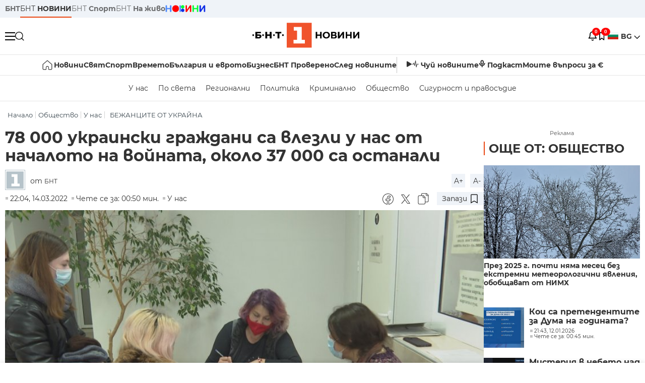

--- FILE ---
content_type: text/html; charset=UTF-8
request_url: https://bntnews.bg/news/78-000-ukrainski-grazhdani-sa-vlezli-u-nas-ot-nachaloto-na-voinata-okolo-37-000-sa-ostanali-1188469news.html
body_size: 18069
content:
<!DOCTYPE html>
<html lang="bg">

    <meta charset="utf-8">
<meta http-equiv="X-UA-Compatible" content="IE=edge,chrome=1">

<title>78 000 украински граждани са влезли у нас от началото на войната, около 37 000 са останали - По света и у нас - БНТ Новини</title>
<meta content="От началото на военната офанзива в Украйна на 24 февруари, на всички гранични пунктове в България са влезли 78 000 украински граждани, съобщават от Гр..." name="description">
<meta content="78 000 украински граждани са влезли у нас от началото на войната, около 37 000 са останали - По света и у нас - БНТ Новини" property="og:title">
<meta content="От началото на военната офанзива в Украйна на 24 февруари, на всички гранични пунктове в България са влезли 78 000 украински граждани, съобщават от Гр..." property="og:description">
<meta property="fb:app_id" content="136396243365731">
    <meta content="https://bntnews.bg/f/news/b/1188/7b0558a6c50fbf2d1c1caa6b9b3e425a.jpeg" property="og:image">
    <meta property="og:image:width" content="840" />
    <meta property="og:image:height" content="454" />

    <link rel="canonical" href="https://bntnews.bg/news/78-000-ukrainski-grazhdani-sa-vlezli-u-nas-ot-nachaloto-na-voinata-okolo-37-000-sa-ostanali-1188469news.html" />
    <meta content="https://bntnews.bg/news/78-000-ukrainski-grazhdani-sa-vlezli-u-nas-ot-nachaloto-na-voinata-okolo-37-000-sa-ostanali-1188469news.html" property="og:url">

    <meta property="og:type" content="article" />
    <meta property="og:site_name" content="bntnews.bg" />
        <script type="application/ld+json">
    [{"@context":"https:\/\/schema.org","@type":"NewsArticle","headline":"78 000 \u0443\u043a\u0440\u0430\u0438\u043d\u0441\u043a\u0438 \u0433\u0440\u0430\u0436\u0434\u0430\u043d\u0438 \u0441\u0430 \u0432\u043b\u0435\u0437\u043b\u0438 \u0443 \u043d\u0430\u0441 \u043e\u0442 \u043d\u0430\u0447\u0430\u043b\u043e\u0442\u043e \u043d\u0430 \u0432\u043e\u0439\u043d\u0430\u0442\u0430, \u043e\u043a\u043e\u043b\u043e 37 000 \u0441\u0430 \u043e\u0441\u0442\u0430\u043d\u0430\u043b\u0438","description":"\u041e\u0442 \u043d\u0430\u0447\u0430\u043b\u043e\u0442\u043e \u043d\u0430 \u0432\u043e\u0435\u043d\u043d\u0430\u0442\u0430 \u043e\u0444\u0430\u043d\u0437\u0438\u0432\u0430 \u0432 \u0423\u043a\u0440\u0430\u0439\u043d\u0430 \u043d\u0430 24 \u0444\u0435\u0432\u0440\u0443\u0430\u0440\u0438, \u043d\u0430 \u0432\u0441\u0438\u0447\u043a\u0438 \u0433\u0440\u0430\u043d\u0438\u0447\u043d\u0438 \u043f\u0443\u043d\u043a\u0442\u043e\u0432\u0435 \u0432 \u0411\u044a\u043b\u0433\u0430\u0440\u0438\u044f \u0441\u0430 \u0432\u043b\u0435\u0437\u043b\u0438 78 000 \u0443\u043a\u0440\u0430\u0438\u043d\u0441\u043a\u0438 \u0433\u0440\u0430\u0436\u0434\u0430\u043d\u0438, \u0441\u044a\u043e\u0431\u0449\u0430\u0432\u0430\u0442 \u043e\u0442 \"\u0413...","mainEntityOfPage":{"@type":"WebPage","@id":"https:\/\/bntnews.bg"},"image":{"@type":"ImageObject","url":"https:\/\/bntnews.bg\/f\/news\/b\/1188\/7b0558a6c50fbf2d1c1caa6b9b3e425a.jpeg","width":1000,"height":500},"datePublished":"2022-03-14T22:04:00+02:00","dateModified":"2022-03-14T22:04:00+02:00","author":{"@type":"Person","name":"\u0411\u041d\u0422","url":"https:\/\/bntnews.bg"},"publisher":{"@type":"Organization","name":"\u041f\u043e \u0441\u0432\u0435\u0442\u0430 \u0438 \u0443 \u043d\u0430\u0441 - \u0411\u041d\u0422 \u041d\u043e\u0432\u0438\u043d\u0438","logo":{"@type":"ImageObject","url":"https:\/\/bntnews.bg\/box\/img\/BNT_black.svg","width":597,"height":218},"sameAs":["https:\/\/www.facebook.com\/novinite.bnt\/","https:\/\/twitter.com\/bnt_bg","https:\/\/www.instagram.com\/bnt_news\/"]},"isAccessibleForFree":true},{"@context":"https:\/\/schema.org","@type":"BreadcrumbList","itemListElement":[{"@type":"ListItem","position":1,"name":"\u041d\u0430\u0447\u0430\u043b\u043e","item":"https:\/\/bntnews.bg"},{"@type":"ListItem","position":2,"name":"\u041e\u0431\u0449\u0435\u0441\u0442\u0432\u043e","item":"https:\/\/bntnews.bg\/bg\/c\/obshtestvo-15"},{"@type":"ListItem","position":3,"name":"\u0423 \u043d\u0430\u0441","item":"https:\/\/bntnews.bg\/bg\/c\/bulgaria"},{"@type":"ListItem","position":4,"name":"\u0411\u0415\u0416\u0410\u041d\u0426\u0418\u0422\u0415 \u041e\u0422 \u0423\u041a\u0420\u0410\u0419\u041d\u0410","item":"https:\/\/bntnews.bg\/tema\/bezhancite-ot-ukraina-661tema.html"}]}]
</script>
    
                
<meta name="twitter:card" content="summary">
<meta name="twitter:site" content="bntnews.bg">
<meta name="twitter:title" content="78 000 украински граждани са влезли у нас от началото на войната, около 37 000 са останали - По света и у нас - БНТ Новини">
<meta name="twitter:description" content="От началото на военната офанзива в Украйна на 24 февруари, на всички гранични пунктове в България са влезли 78 000 украински граждани, съобщават от Гр...">
    <meta name="twitter:image" content="https://bntnews.bg/f/news/b/1188/7b0558a6c50fbf2d1c1caa6b9b3e425a.jpeg">
<meta name="twitter:creator" content="БНТ">




<meta name="viewport" content="width=device-width, height=device-height, initial-scale=1.0, user-scalable=0, minimum-scale=1.0, maximum-scale=1.0">



    <script type="application/ld+json">
        {
            "@context": "https://schema.org",
            "@type": "WebSite",
            "name":"БНТ Новини",
            "url": "https://bntnews.bg"
        }
    </script>




<style type="text/css">

   @font-face{font-family:Montserrat;font-style:normal;font-display: swap; font-weight:300;src:url(/box/css/fonts/montserrat-v14-latin_cyrillic-ext_cyrillic-300.eot);src:local('Montserrat Light'),local('Montserrat-Light'),url(/box/css/fonts/montserrat-v14-latin_cyrillic-ext_cyrillic-300.eot?#iefix) format('embedded-opentype'),url(/box/css/fonts/montserrat-v14-latin_cyrillic-ext_cyrillic-300.woff2) format('woff2'),url(/box/css/fonts/montserrat-v14-latin_cyrillic-ext_cyrillic-300.woff) format('woff'),url(/box/css/fonts/montserrat-v14-latin_cyrillic-ext_cyrillic-300.ttf) format('truetype'),url(/box/css/fonts/montserrat-v14-latin_cyrillic-ext_cyrillic-300.svg#Montserrat) format('svg')}@font-face{font-family:Montserrat;font-display: swap; font-style:normal;font-weight:400;src:url(/box/css/fonts/montserrat-v14-latin_cyrillic-ext_cyrillic-regular.eot);src:local('Montserrat Regular'),local('Montserrat-Regular'),url(/box/css/fonts/montserrat-v14-latin_cyrillic-ext_cyrillic-regular.eot?#iefix) format('embedded-opentype'),url(/box/css/fonts/montserrat-v14-latin_cyrillic-ext_cyrillic-regular.woff2) format('woff2'),url(/box/css/fonts/montserrat-v14-latin_cyrillic-ext_cyrillic-regular.woff) format('woff'),url(/box/css/fonts/montserrat-v14-latin_cyrillic-ext_cyrillic-regular.ttf) format('truetype'),url(/box/css/fonts/montserrat-v14-latin_cyrillic-ext_cyrillic-regular.svg#Montserrat) format('svg')}@font-face{font-family:Montserrat;font-display: swap; font-style:normal;font-weight:500;src:url(/box/css/fonts/montserrat-v14-latin_cyrillic-ext_cyrillic-500.eot);src:local('Montserrat Medium'),local('Montserrat-Medium'),url(/box/css/fonts/montserrat-v14-latin_cyrillic-ext_cyrillic-500.eot?#iefix) format('embedded-opentype'),url(/box/css/fonts/montserrat-v14-latin_cyrillic-ext_cyrillic-500.woff2) format('woff2'),url(/box/css/fonts/montserrat-v14-latin_cyrillic-ext_cyrillic-500.woff) format('woff'),url(/box/css/fonts/montserrat-v14-latin_cyrillic-ext_cyrillic-500.ttf) format('truetype'),url(/box/css/fonts/montserrat-v14-latin_cyrillic-ext_cyrillic-500.svg#Montserrat) format('svg')}@font-face{font-family:Montserrat;font-display: swap; font-style:normal;font-weight:700;src:url(/box/css/fonts/montserrat-v14-latin_cyrillic-ext_cyrillic-700.eot);src:local('Montserrat Bold'),local('Montserrat-Bold'),url(/box/css/fonts/montserrat-v14-latin_cyrillic-ext_cyrillic-700.eot?#iefix) format('embedded-opentype'),url(/box/css/fonts/montserrat-v14-latin_cyrillic-ext_cyrillic-700.woff2) format('woff2'),url(/box/css/fonts/montserrat-v14-latin_cyrillic-ext_cyrillic-700.woff) format('woff'),url(/box/css/fonts/montserrat-v14-latin_cyrillic-ext_cyrillic-700.ttf) format('truetype'),url(/box/css/fonts/montserrat-v14-latin_cyrillic-ext_cyrillic-700.svg#Montserrat) format('svg')}

</style>

<link rel="stylesheet" type='text/css' href="/box2/css//normalize.css">
<link rel="stylesheet" type='text/css' href="/box2/css//flex.css?b=1538">
<link rel="stylesheet" type='text/css' href="/box2/css//app.css?b=1538">
<link rel="stylesheet" type='text/css' href="/box2/css//app-new.css?b=1538">
<link rel="stylesheet" type='text/css' href="/box2/css//mobile.css?b=1538">
<script src="/box2/js//jquery-3.6.1.min.js"></script>

<link rel="shortcut icon" href="/favicon.ico" type="image/x-icon">
<link rel="icon" href="/favicon.ico" type="image/x-icon">
<link rel="apple-touch-icon" sizes="57x57" href="/box/img//fav/apple-icon-57x57.png">
<link rel="apple-touch-icon" sizes="60x60" href="/box/img//fav/apple-icon-60x60.png">
<link rel="apple-touch-icon" sizes="72x72" href="/box/img//fav/apple-icon-72x72.png">
<link rel="apple-touch-icon" sizes="76x76" href="/box/img//fav/apple-icon-76x76.png">
<link rel="apple-touch-icon" sizes="114x114" href="/box/img//fav/apple-icon-114x114.png">
<link rel="apple-touch-icon" sizes="120x120" href="/box/img//fav/apple-icon-120x120.png">
<link rel="apple-touch-icon" sizes="144x144" href="/box/img//fav/apple-icon-144x144.png">
<link rel="apple-touch-icon" sizes="152x152" href="/box/img//fav/apple-icon-152x152.png">
<link rel="apple-touch-icon" sizes="180x180" href="/box/img//fav/apple-icon-180x180.png">
<link rel="icon" type="image/png" sizes="192x192"  href="/box/img//fav/android-icon-192x192.png">
<link rel="icon" type="image/png" sizes="32x32" href="/box/img//fav/favicon-32x32.png">
<link rel="icon" type="image/png" sizes="96x96" href="/box/img//fav/favicon-96x96.png">
<link rel="icon" type="image/png" sizes="16x16" href="/box/img//fav/favicon-16x16.png">
<link rel="manifest" href="/box/img//fav/manifest.json">
<meta name="msapplication-TileImage" content="/ms-icon-144x144.png">
<meta name="facebook-domain-verification" content="e5jyuibgow43w4jcikwb0j66f9w398" />

    <!-- Google Tag Manager  header-->
<script>(function(w,d,s,l,i){w[l]=w[l]||[];w[l].push({'gtm.start':
new Date().getTime(),event:'gtm.js'});var f=d.getElementsByTagName(s)[0],
j=d.createElement(s),dl=l!='dataLayer'?'&l='+l:'';j.async=true;j.src=
'https://www.googletagmanager.com/gtm.js?id='+i+dl;f.parentNode.insertBefore(j,f);
})(window,document,'script','dataLayer','GTM-T68FD57');</script>
<!-- End Google Tag Manager -->

               <script async src="https://securepubads.g.doubleclick.net/tag/js/gpt.js"></script>
     <script>
     
            window.googletag = window.googletag || {cmd: []};
            googletag.cmd.push(function() {

            googletag.defineSlot('/21827094253/News.BNT.bg/news_bnt_inside_page_btf', [[1, 1], [300, 600], [160, 600], [300, 250], [250, 250]], 'div-gpt-ad-1580289678346-0').addService(googletag.pubads());
            googletag.defineSlot('/21827094253/News.BNT.bg/native_ad_newsbnt', [1, 1], 'div-gpt-ad-1591698732258-0').addService(googletag.pubads());
            googletag.defineSlot('/21827094253/News.BNT.bg/news_bnt_page_richmedia', [1, 1], 'div-gpt-ad-1580294573024-0').addService(googletag.pubads());

            var lb = googletag.sizeMapping().
            addSize([1024, 0], [[1,1],[970, 250], [970, 66], [980, 120], [728, 90]]). //desktop
            addSize([320, 0], [[1,1],[360, 100],[320, 100]]).
            addSize([0, 0], [1, 1]). //other
            build();

            var rect = googletag.sizeMapping().
            addSize([1024, 0], [[1,1], [300,600],[300,250], [336,280], [250,250], [160,600]]). //desktop
            addSize([320, 0], [[1,1], [300,250], [336,280], [250,250]]).
            addSize([0, 0], [1, 1]). //other
            build();

            var gptAdSlots = [];

            gptAdSlots[0] = googletag.defineSlot('/21827094253/News.BNT.bg/news_bnt_inside_page_leaderboard_atf', [[1, 1], [970, 250], [750, 100], [980, 120], [960, 90], [728, 90], [980, 90], [320, 50],  [930, 180], [970, 90], [300, 50], [750, 200], [970, 66], [320, 100], [750, 300], [950, 90]], 'div-gpt-ad-1580289379931-0').
            defineSizeMapping(lb).
            setCollapseEmptyDiv(true).
            addService(googletag.pubads());
            googletag.enableServices();

            gptAdSlots[1] = googletag.defineSlot('/21827094253/News.BNT.bg/news_bnt_inside_page_atf', [[300, 600], [160, 600], [1, 1], [250, 250], [336, 280], [300, 250]], 'div-gpt-ad-1617786055977-0').
            defineSizeMapping(rect).
            setCollapseEmptyDiv(true).
            addService(googletag.pubads());
            googletag.enableServices();

            googletag.pubads().enableSingleRequest();
            googletag.pubads().setCentering(true);
            googletag.pubads().collapseEmptyDivs();
            googletag.pubads().setTargeting('page', 'insidepage');

              
            googletag.enableServices();

  });
     
     </script>
    
    
    <!-- Google tag (gtag.js) -->
    <script async src="https://www.googletagmanager.com/gtag/js?id=G-V1VRKR2BY0"></script>
    <script>
      window.dataLayer = window.dataLayer || [];
      function gtag(){dataLayer.push(arguments);}
      gtag('js', new Date());

      gtag('config', 'G-V1VRKR2BY0');
    </script>
    



    
    
    

<script src="/box2/js/favorites.js?p=1538"></script>
<script src="/box2/js/react.js?p=1538"></script>

    <body>

        <div class="dim"></div>
<header>
    <div class="header-top-nd">
        <div class="container clearfix">
            <div class="header-top-nd-wrap">
                <div class="top-links-scroll">
                    <div class="left-links">
                        <a class="bold" href="https://bnt.bg/" title="БНТ" >БНТ</a>
                        <a class="active" href="https://bntnews.bg/" title="БНТ НОВИНИ" >БНТ <span class="bold">НОВИНИ</span></a>
                        <a href="https://bntnews.bg/sport" title="БНТ Спорт" >БНТ <span class="bold">Спорт</span></a>
                        <a href="https://tv.bnt.bg/" title="БНТ На живо">БНТ <span class="bold">На живо</span></a>
                                                <a href="https://bntnews.bg/kids" class="no-before kids-banner-desktop " style="opacity:1;">
                            <img src="/box2/img/kids.png" style="margin-top:10px;height:14px;opacity:1;" alt="бнт деца">
                        </a>
                        <style>
                        .kids-banner-mobile {
                          display: none;
                        }
                        @media screen and (max-width: 640px) {
                             .kids-banner-desktop {
                               display: none;
                             }
                             .kids-banner-mobile {
                               display: block;
                             }
                        }
                        </style>
                                                                                            </div>
                </div>
                <div class="right-links">
                                        <div class="langeauge-wrap-nd pointer for-mobile">
                                                    <img src="/box2/img/bg.png" class="bg-lng-icon" style="width:21px;float:left;margin-right:5px;">
                            <a href="javascript:void(0);" class="bold">BG <img class="bg-lng-icon" src="/box2/img/down.png"></a>
                        
                        <ul class="language">
                                                        <li style="height:50px;line-height:50px;">
                                <img src="/box2/img/en.jpg" style="width:21px;float:left;margin-top:18px;margin-right:5px;">
                                <a href="https://bntnews.bg/en">ENG</a>
                            </li>
                            
                            
                            <li style="height:50px;line-height:50px;">
                                <img src="/box2/img/tr.png" style="width:21px;float:left;margin-top:18px;margin-right:5px;">
                                <a href="https://bnt.bg/tr" target="_blank">TR</a>
                            </li>
                        </ul>
                    </div>
                </div>
            </div>
        </div>
    </div><!-- End header top -->

    <div class="header-middle-nd">
        <div class="container d-flex justify-content-between">
            <div class="middle-content-nd">
                <div class="left-part-nd">
                    <div class="menu-nd">
                        <button class="hamburger-btn menu-icon-nd" id="hamburger">
                          <span class="line"></span>
                          <span class="line"></span>
                          <span class="line"></span>
                        </button>
                    </div>
                    <button id="search-button" class="search left pointer"><img src="/box2/img/new-search-btn.png" width="18" height="18" alt=""></button>
                    <div class="search-clone none">&nbsp;</div>
                </div>
                <div class="middle-part-nd">
                    <a href="https://bntnews.bg/" class="logo-nd">
                        <img src="/box2/img/logo-bnt-new.svg">
                    </a>
                </div>
                <div class="right-part-nd">
                    <a class="bell" id="bell-noty" href="javascript:void(0);">
                        <div class="notification-container">
                            <!-- Bell Icon SVG -->
                            <svg class="bell-icon" xmlns="http://www.w3.org/2000/svg" viewBox="0 0 24 24" fill="none" stroke="#000000" stroke-width="2" stroke-linecap="round" stroke-linejoin="round">
                                <path d="M18 8A6 6 0 0 0 6 8c0 7-3 9-3 9h18s-3-2-3-9"></path>
                                <path d="M13.73 21a2 2 0 0 1-3.46 0"></path>
                            </svg>

                            <!-- X Icon SVG (thin) -->
                            <svg class="x-icon" xmlns="http://www.w3.org/2000/svg" viewBox="0 0 24 24" fill="none" stroke="#000000" stroke-width="1" stroke-linecap="round" stroke-linejoin="round">
                                <line x1="19" y1="5" x2="5" y2="19"></line>
                                <line x1="5" y1="5" x2="19" y2="19"></line>
                            </svg>

                            <!-- Notification Badge with Count -->
                            <div class="notification-badge">0</div>
                        </div>
                    </a>



                    <a class="marks" id="bookmark-noty" href="javascript:void(0);">
                        <div id="fv-bookmark-noty" class="bookmark-container">
                            <!-- Bookmark Icon SVG -->
                            <svg class="bookmark-icon" xmlns="http://www.w3.org/2000/svg" viewBox="0 0 24 24" fill="none" stroke="#000000" stroke-width="2" stroke-linecap="round" stroke-linejoin="round">
                                <path d="M5 4 V21 L10 17 L15 21 V4 Z"></path>
                            </svg>

                            <!-- X Icon SVG (thin) -->
                            <svg class="x-icon" xmlns="http://www.w3.org/2000/svg" viewBox="0 0 24 24" fill="none" stroke="#000000" stroke-width="1" stroke-linecap="round" stroke-linejoin="round">
                                <line x1="19" y1="5" x2="5" y2="19"></line>
                                <line x1="5" y1="5" x2="19" y2="19"></line>
                            </svg>

                            <!-- Optional: Notification Badge with Count -->
                            <div class="notification-badge fv-notification-badge"></div>
                        </div>
                    </a>

                                        <div class="langeauge-wrap-nd pointer for-desktop">
                                                    <img src="/box2/img/bg.png" style="width:21px;float:left;margin-right:5px;">
                            <a href="javascript:void(0);" class="bold">BG <img src="/box2/img/down.png"></a>
                        
                        <ul class="language">
                                                        <li style="height:50px;line-height:50px;">
                                <img src="/box2/img/en.jpg" style="width:21px;float:left;margin-top:18px;margin-right:5px;">
                                <a href="https://bntnews.bg/en">ENG</a>
                            </li>
                            
                            
                            <li style="height:50px;line-height:50px;">
                                <img src="/box2/img/tr.png" style="width:21px;float:left;margin-top:18px;margin-right:5px;">
                                <a href="https://bnt.bg/tr" target="_blank">TR</a>
                            </li>
                        </ul>
                    </div>
                </div>

            </div><!-- End container -->

        </div>

        
    </div><!-- End header middle -->

    <div class="header-bottom-nd">
    <div class="container clearfix">
      <div class="scroll-mobile">
          <div class="top-nav-nd">
                            
                                          <a href="https://bntnews.bg" title="Начало" class="nav-link-nd flex justify-center align-center" style="display:flex;">
                            <img src="/box2/img/home.svg" style="margin-right:3px;" width="20" alt="Начало">
                        </a>
                  
                                
                                        <a href="https://bntnews.bg" title="Новини" class="nav-link-nd">Новини</a>
                  
                                
                                        <a href="https://bntnews.bg/bg/c/po-sveta" title="Свят" class="nav-link-nd">Свят</a>
                  
                                
                                        <a href="https://bntnews.bg/sport" title="Спорт" class="nav-link-nd">Спорт</a>
                  
                                        <a href="https://bntnews.bg/kids" title="Спорт" class="nav-link-nd kids-banner-mobile ">
                          <img src="/box2/img/kids.png" style="margin-top:10px;height:12px;opacity:1;" alt="бнт деца">
                      </a>
                                
                                        <a href="https://bntnews.bg/vremeto-141cat.html" title="Времето" class="nav-link-nd">Времето</a>
                  
                                
                                        <a href="https://bntnews.bg/balgariya-i-evroto-450cat.html" title="България и еврото" class="nav-link-nd">България и еврото</a>
                  
                                
                                        <a href="https://bntnews.bg/ikonomika-435cat.html" title="Бизнес" class="nav-link-nd">Бизнес</a>
                  
                                
                                        <a href="https://bntnews.bg/provereno" title="БНТ Проверено" class="nav-link-nd">БНТ Проверено</a>
                  
                                
                                        <a href="https://bntnews.bg/bg/c/sled-novinite" title="След новините" class="nav-link-nd">След новините</a>
                  
                                
                                <a href="https://bntnews.bg/listen" class="nav-link-nd listen"><img src="/box2/img/listen.svg">Чуй новините</a>
              
              <a href="https://www.youtube.com/@BNT1/podcasts" target="_blank" class="nav-link-nd podkast"><img src="/box2/img/podcast.svg">Подкаст</a>

              <a href="https://bntnews.bg/me/euro" class="nav-link-nd podkast">Моите въпроси за €</a>
          </div>
      </div>
    </div>
</div><!-- End header bottom -->
<div class="header-nav-nd" style="">
    <div class="container clearfix">
        <div class="scroll-mobile">
          <div class="bottom-nav-nd">
                                                                                <a href="https://bntnews.bg/bg/c/bulgaria" title="У нас" class="bott-nav-nd">У нас</a>
                                                                                        <a href="https://bntnews.bg/bg/c/po-sveta" title="По света" class="bott-nav-nd">По света</a>
                                                                                        <a href="https://bntnews.bg/bg/z" title="Регионални" class="bott-nav-nd">Регионални</a>
                                                                                        <a href="https://bntnews.bg/bg/c/bgpolitika" title="Политика" class="bott-nav-nd">Политика</a>
                                                                                        <a href="https://bntnews.bg/kriminalno-121cat.html" title="Криминално" class="bott-nav-nd">Криминално</a>
                                                                                        <a href="https://bntnews.bg/bg/c/obshtestvo-15" title="Общество" class="bott-nav-nd">Общество</a>
                                                                                        <a href="https://bntnews.bg/bg/c/bgsigurnost" title="Сигурност и правосъдие" class="bott-nav-nd">Сигурност и правосъдие</a>
                                                                </div>
        </div>
    </div>
</div>


    <div class="mobile-nav">
    <div class="main-nav">

        <div class="left flex items-center w100">
            <div class="search-wrap flex-1 left">
                <form action="https://bntnews.bg/search" method="get">
                   <input id="search_input" type="text" name="q" />
                   <button type="submit"><img src="/box2/img/search_w.svg" width="16" alt=""></button>
                </form>
            </div>

        </div>

        <div class="nav-links-holder">
            <a href="https://bntnews.bg/" title="начало"><img src="/box2/img/home.svg" style="margin-right:10px;" width="20" alt=""> начало</a>
                                                                                                                            <a href="https://bntnews.bg" title="Новини" class="nav-link-nd">Новини</a>
                                                                                                                                <a href="https://bntnews.bg/bg/c/po-sveta" title="Свят" class="nav-link-nd">Свят</a>
                                                                                                                                <a href="https://bntnews.bg/sport" title="Спорт" class="nav-link-nd">Спорт</a>
                                                                <a href="https://bntnews.bg/kids" title="Спорт" class="nav-link-nd ">
                            <img src="/box2/img/kids.png" style="margin-top:10px;height:12px;opacity:1;" alt="бнт деца">
                        </a>
                                                                                                            <a href="https://bntnews.bg/vremeto-141cat.html" title="Времето" class="nav-link-nd">Времето</a>
                                                                                                                                <a href="https://bntnews.bg/balgariya-i-evroto-450cat.html" title="България и еврото" class="nav-link-nd">България и еврото</a>
                                                                                                                                <a href="https://bntnews.bg/ikonomika-435cat.html" title="Бизнес" class="nav-link-nd">Бизнес</a>
                                                                                                                                <a href="https://bntnews.bg/provereno" title="БНТ Проверено" class="nav-link-nd">БНТ Проверено</a>
                                                                                                                                <a href="https://bntnews.bg/bg/c/sled-novinite" title="След новините" class="nav-link-nd">След новините</a>
                                                                                                                    <a href="https://bntnews.bg/bg/c/bulgaria" title="У нас" class="nav-link-nd">У нас</a>
                                                                <a href="https://bntnews.bg/bg/c/po-sveta" title="По света" class="nav-link-nd">По света</a>
                                                                <a href="https://bntnews.bg/bg/z" title="Регионални" class="nav-link-nd">Регионални</a>
                                                                <a href="https://bntnews.bg/bg/c/bgpolitika" title="Политика" class="nav-link-nd">Политика</a>
                                                                <a href="https://bntnews.bg/kriminalno-121cat.html" title="Криминално" class="nav-link-nd">Криминално</a>
                                                                <a href="https://bntnews.bg/bg/c/obshtestvo-15" title="Общество" class="nav-link-nd">Общество</a>
                                                                <a href="https://bntnews.bg/bg/c/bgsigurnost" title="Сигурност и правосъдие" class="nav-link-nd">Сигурност и правосъдие</a>
                                        <a href="https://bntnews.bg/listen" class="" title="Чуй новините"><img src="/box2/img/listen.svg" style="margin-right:10px;" width="24" alt=""> Чуй новините</a>
            <a href="https://www.youtube.com/@BNT1/podcasts" target="_blank" title="Подкаст"><img src="/box2/img/podcast.svg" style="margin-right:10px;" width="18" alt=""> Подкаст</a>
        </div><!-- End nav links holder -->

    </div><!-- End main nav -->

    
</div><!-- End mobile nav -->


    <div class="noty-nav">
        <div class="flex" style="margin-bottom:30px;">
            <h2 class="section-title flex-1 left w100" style="width:auto;">
                <span>
                    ИЗВЕСТИЯ
                </span>
            </h2>

            <a href="https://bntnews.bg/personal" class="more-button flex flex-1 items-center justify-center" style="background: #f0532c;padding-left:0px;min-width: 130px;margin-bottom:0px;max-width: 180px;text-transform: uppercase;height: 30px;line-height: 30px;">
                <span style="max-width:15px;margin-top:10px;margin-right:10px;">
                    <!-- Bell Icon SVG -->
                    <svg class="bell-icon-small" xmlns="http://www.w3.org/2000/svg" viewBox="0 0 24 24" fill="none" stroke="#ffffff" stroke-width="2" stroke-linecap="round" stroke-linejoin="round">
                        <path d="M18 8A6 6 0 0 0 6 8c0 7-3 9-3 9h18s-3-2-3-9"></path>
                        <path d="M13.73 21a2 2 0 0 1-3.46 0"></path>
                    </svg>

                </span>
                <span>
                    Моите новини
                </span>
            </a>
                    </div>

        <div class="news-boxes">
                    </div><!-- End news boxes holder -->
    </div><!-- End noty nav -->

    <div id="fv-favorites-modal" class="bookmark-nav">
        <h2 class="section-title left w100" style="margin-bottom:30px;">
            <span>
                ЗАПАЗЕНИ
            </span>
        </h2>
        <div class="news-boxes fv-favorites-modal-body">

        </div><!-- End news boxes holder -->
    </div><!-- End noty nav -->


</header>
<!-- End Header -->

<script type="text/javascript">
$(document).ready(function() {
  var headerMiddle = $('.header-middle-nd');
  var headerMiddleHeight = headerMiddle.outerHeight();
  var headerMiddleOffset = headerMiddle.offset().top;
  if($('.non-sticky-back-button')[0]) {
      var backOffset = $('.non-sticky-back-button').offset().top;
  }
  else {
      var backOffset = 0;
  }
  var isSticky = false;
  var isStickyBack = false;
  var spacer = $('<div class="header-spacer"></div>').height(headerMiddleHeight);
  var mobileNav = $('.mobile-nav');
  var notyNav = $('.noty-nav');
  var bookmarkNav = $('.bookmark-nav');

  function adjustMobileNav() {
    // Use getBoundingClientRect for most accurate position calculation
    var headerRect = headerMiddle[0].getBoundingClientRect();
    var headerBottom = Math.ceil(headerRect.bottom);

    mobileNav.css({
      'top': headerBottom + 'px',
      'height': 'calc(100vh - ' + headerBottom + 'px)'
    });

    notyNav.css({
      'top': headerBottom + 'px',
      'height': 'calc(100vh - ' + headerBottom + 'px)'
    });

    bookmarkNav.css({
      'top': headerBottom + 'px',
      'height': 'calc(100vh - ' + headerBottom + 'px)'
    });
  }

  function handleScroll() {
    var scrollPosition = $(window).scrollTop();

    if (scrollPosition > backOffset && !isStickyBack && $('.non-sticky-back-button')[0]) {
        $(".sticky-back-button").show();
        isStickyBack = true;
    }
    else if (scrollPosition <= backOffset && isStickyBack && $('.non-sticky-back-button')[0]) {
        $(".sticky-back-button").hide();
        isStickyBack = false;
    }

    if (scrollPosition > (headerMiddleOffset + 50) && !isSticky) {
      headerMiddle.after(spacer);

      headerMiddle.css({
        'position': 'fixed',
        'top': '0',
        'left': '0',
        'right': '0',
        'z-index': '1000',
        'box-shadow': '0 2px 5px rgba(0,0,0,0.1)'
      }).addClass('sticky-header');

      $('.logo-nd img').css('max-height', '29px');

      adjustMobileNav();
      isSticky = true;
    }
    else if (scrollPosition <= headerMiddleOffset && isSticky) {
      $('.header-spacer').remove();

      headerMiddle.css({
        'position': '',
        'top': '',
        'left': '',
        'right': '',
        'z-index': '',
        'box-shadow': ''
      }).removeClass('sticky-header');

      $('.logo-nd img').css('max-height', '');

      adjustMobileNav();
      isSticky = false;
    }
  }

  var ticking = false;
  $(window).on('scroll', function() {
    if (!ticking) {
      window.requestAnimationFrame(function() {
        handleScroll();
        ticking = false;
      });
      ticking = true;
    }
  });

  var resizeTimer;
  $(window).on('resize', function() {
    clearTimeout(resizeTimer);
    resizeTimer = setTimeout(function() {
      headerMiddleHeight = headerMiddle.outerHeight();
      headerMiddleOffset = isSticky ? spacer.offset().top : headerMiddle.offset().top;
      spacer.height(headerMiddleHeight);
      adjustMobileNav();
    }, 250);
  });

  handleScroll();
  adjustMobileNav();
});
</script>
<style>
.header-middle-nd {
  transition: box-shadow 0.3s ease;
  width: 100%;
  background: #fff;
}
.sticky-header {
  transition: box-shadow 0.3s ease;
}
.header-spacer {
  display: block;
}
</style>

        
        
        
        
        
<main>
    <div class="container clearfix">
        
        <div class="scroll-mobile-path">
            <div class="left w100 crums">
    <div class="scroll-mobile">
        <div class="breadcrumbs left w100" >
            <ul>
                <li><a href="https://bntnews.bg/">Начало</a></li>
                                                            <li ><a href="https://bntnews.bg/bg/c/obshtestvo-15">Общество</a></li>
                                            <li ><a href="https://bntnews.bg/bg/c/bulgaria">У нас</a></li>
                                            <li class="active"><a href="https://bntnews.bg/tema/bezhancite-ot-ukraina-661tema.html">БЕЖАНЦИТЕ ОТ УКРАЙНА</a></li>
                                                </ul>

        </div>
    </div><!-- breadcrumbs -->
</div>
        </div>  

        <div class="all-news-wrap view-news">
            <div class="top-news-wrap d-flex view-page">
                <div class="left-column">
                    <h1 class="big-view-title" >78 000 украински граждани са влезли у нас от началото на войната, около 37 000 са останали</h1>
                    

                    
                    
                    <div class="info-news-wrap image-wrap bottom-info-container">
    <div class="front-position">
        <a href="https://bntnews.bg/bg/redactor/15/bnt" title="БНТ">
                        <img src="/box/img/avtor_icon.png" fetchpriority="high" alt="bnt avatar logo" />
                    </a>


                <span class="left author">
            от <a href="https://bntnews.bg/bg/redactor/15/bnt" title="БНТ"  class="name">БНТ</a>                      </span>
                    </div>
    <div class="end-soc-position">
        <div class="right-zoom-wrap">
            <a href="#" class="zoom-in">A+</a>
            <a href="#" class="zoom-out">A-</a>
        </div>
    </div>
</div>
<script src="/box2/js/font.js?p=1538" charset="utf-8"></script>

                    <div class="under-title-info items-center">
                        <div style="width:auto;" class="news-stat  left w100 stats-wrap flex-1" >
        <time class="news-time stats" >
        22:04, 14.03.2022
            </time>
    
    
            <div class="read-time stats" >
            Чете се за: 00:50 мин.
        </div>
    
                        <a title="У нас" href="https://bntnews.bg/bg/c/bulgaria" class="shared red stats">У нас</a>
            </div>
                                                <div class="share-bttns" style="margin-right:10px;">
                                                        <div class="share-icons">
                                <div class="soc left a2a_kit left a2a_kit_size_32 a2a_default_style">
                                    <a class="a2a_button_facebook custom-share-btn share-icon-fb"
                                       data-a2a-url="https://bntnews.bg/news/78-000-ukrainski-grazhdani-sa-vlezli-u-nas-ot-nachaloto-na-voinata-okolo-37-000-sa-ostanali-1188469news.html"
                                       data-a2a-title="78 000 украински граждани са влезли у нас от началото на войната, около 37 000 са останали">
                                    </a>
                                    <a class="a2a_button_twitter custom-share-btn share-icon-x"
                                       data-a2a-url="https://bntnews.bg/news/78-000-ukrainski-grazhdani-sa-vlezli-u-nas-ot-nachaloto-na-voinata-okolo-37-000-sa-ostanali-1188469news.html"
                                       data-a2a-title="78 000 украински граждани са влезли у нас от началото на войната, около 37 000 са останали">
                                    </a>
                                    <a href="javascript:void(0);" class="copy-btn share-icon-c" data-clipboard-text="https://bntnews.bg/news/78-000-ukrainski-grazhdani-sa-vlezli-u-nas-ot-nachaloto-na-voinata-okolo-37-000-sa-ostanali-1188469news.html">
                                       <span>Копирано в клипборда</span>
                                    </a>
                                </div>
                            </div>
                        </div>
                                                <div class="end-soc-position" style="background: #EFF3F8;padding-left:10px;padding-right:10px;">
                            <a href="javascript:void(0);" class="save fv-save bookmark-icon-save fv-empty flex items-center justify-center" data-id="1188469" style="font-weight: 600;">
                              <span>Запази</span>
                              <svg xmlns="http://www.w3.org/2000/svg" viewBox="0 0 50 70">
                                  <path class="bookmark-fill" d="M10,5 L40,5 Q42,5 42,7 L42,50 L25,40 L8,50 L8,7 Q8,5 10,5 Z" stroke="black" stroke-width="3.5"/>
                                </svg>
                            </a>

                        </div>
                    </div>

                    
                    
                    <div class="top-news d-flex">
                                                <div class="img-wrap mobile-16-9-container image-container-desktop">
                                                        <img src="https://bntnews.bg/f/news/b/1188/7b0558a6c50fbf2d1c1caa6b9b3e425a.jpeg" class="w100"  fetchpriority="high" alt="000 украински граждани влезли нас началото войната около 000 останали" />
                                                    </div>
                                            </div>

                    <div class="left w100 flex signature-image">
                        <div class="flex-1">
                                                                                            <span class="source w100 left">Снимка: БГНЕС</span>
                                                                                    </div>
                                            </div>


                                                                
                    
                                        <div class="audio-heading left">Слушай новината</div>
                    <div class="left w100 audio-player">
                        <audio id="player1" preload="metadata" class="players" controls>
                            <source src="https://bntnews.bg//f/speech/1188/705094871e42812b16c3af5aa01ad5aa.mp3" type="audio/mpeg">
                            Вашият браузър не подържа audio
                        </audio>
                    </div>
                    
                    <div class="text-images-container txt-news">
                        <div class="text-container is-gall">
                            <p>От началото на военната офанзива в Украйна на 24 февруари, на всички гранични пунктове в България са влезли 78 000 украински граждани, съобщават от "Гранична полиция".</p>
<p>От тях към момента на територията на нашата страна са останали около 37 000 украинци.</p>
<p>Вече работи националната гореща линия за бягащите от войната в Украйна и за всички въпроси по посрещането им в България. <strong>Телефоните са 02/9055555 и +380 322465075.</strong></p>
<p>У нас вече функционира и Единен информационен портал <a href="https://ukraine.gov.bg/bg/" target="_blank" rel="noopener">&bdquo;България за Украйна&ldquo;. </a>На портала е публикувана официалната информация за правилата за предоставяне на временна закрила на пристигащите в България украинци, бягащи от войната, в съответствие с директивата на ЕС и решението на Министерския съвет.</p>
<p></p>


                            


                                                        <div class="connected-section conn-section-nd" style="margin-bottom:20px;">
                                <h2 class="connected-section-title">Свързани статии:</h2>
                                <div class="connected-wrap">
                                                                        <div class="small-news">
                                        <a href="https://bntnews.bg/news/edinniyat-informacionen-portal-balgariya-za-ukraina-veche-e-dostapen-za-bezhancite-u-nas-1188430news.html" class="quadrat-img-wrap">
                                            <img src="https://bntnews.bg/f/news/m/1188/55457a7b824c8920a13dad9307bca892.png" alt="Единният информационен портал &bdquo;България за Украйна&ldquo; вече е достъпен за бежанците у нас">
                                        </a>
                                        <div class="conn-info-nd">
                                            <a href="https://bntnews.bg/news/edinniyat-informacionen-portal-balgariya-za-ukraina-veche-e-dostapen-za-bezhancite-u-nas-1188430news.html" style="color:#333;line-height:1.2;" class="text-content">Единният информационен портал &bdquo;България за Украйна&ldquo; вече е достъпен за бежанците у нас</a>
                                                                                            <div class="sub-title"></div>
                                                                                        <div class="stats-wrap stats-wrap-connected" style="font-size:11px;">
                                                <div style="" class="news-stat  left w100 stats-wrap " >
        <time class="news-time stats" >
        15:43, 14.03.2022
            </time>
    
    
            <div class="read-time stats" >
            Чете се за: 01:47 мин.
        </div>
    
                </div>
                                            </div>
                                        </div>
                                    </div>
                                                                    </div>
                            </div>
                            

                        </div>


                    </div>

                    <div class="bottom-share-wrap">
                        <div class="share-bttns">
                        <span style="font-weight: 600;">Сподели</span>
                            <div class="share-icons">
                                <div class="soc left a2a_kit left a2a_kit_size_32 a2a_default_style">
                                    <a class="a2a_button_facebook custom-share-btn share-icon-fb"
                                       data-a2a-url="https://bntnews.bg/news/78-000-ukrainski-grazhdani-sa-vlezli-u-nas-ot-nachaloto-na-voinata-okolo-37-000-sa-ostanali-1188469news.html"
                                       data-a2a-title="78 000 украински граждани са влезли у нас от началото на войната, около 37 000 са останали">
                                    </a>

                                    
                                    <a class="a2a_button_twitter custom-share-btn share-icon-x"
                                       data-a2a-url="https://bntnews.bg/news/78-000-ukrainski-grazhdani-sa-vlezli-u-nas-ot-nachaloto-na-voinata-okolo-37-000-sa-ostanali-1188469news.html"
                                       data-a2a-title="78 000 украински граждани са влезли у нас от началото на войната, около 37 000 са останали">
                                    </a>
                                    <a href="javascript:void(0);" class="copy-btn share-icon-c" data-clipboard-text="https://bntnews.bg/news/78-000-ukrainski-grazhdani-sa-vlezli-u-nas-ot-nachaloto-na-voinata-okolo-37-000-sa-ostanali-1188469news.html">
                                       <span>Копирано в клипборда</span>
                                    </a>
                                </div>
                            </div>
                        </div>
                    </div>


                                        <div class="hash-tag-wrap">
                        <div class="hash-tag-inner-wrap">
                                                                                    <a href="https://bntnews.bg/voina-v-ukraina-94538tag.html" title="война в Украйна">#война в Украйна</a>
                                                                                                                <a href="https://bntnews.bg/granichen-punkt-866tag.html" title="граничен пункт">#граничен пункт</a>
                                                                                                                <a href="https://bntnews.bg/bezhanci-30tag.html" title="бежанци">#бежанци</a>
                                                                                                            </div>
                    </div>
                    
                    <script>
                    var a2a_config = a2a_config || {};
                    a2a_config.onclick = 1;
                    a2a_config.locale = "bg";
                    </script>
                    <script type="text/javascript">
                    function loadScript() {
                        setTimeout(function(){
                            const script = document.createElement('script');
                            script.src = "/box/js/socials.js"; // Replace "/box/js/" with the actual path to the file
                            script.async = true;
                            document.body.appendChild(script);

                            var clipboard = new ClipboardJS('.copy-btn');

                            clipboard.on('success', function(e) {
                                $(".copy-btn span").fadeIn(300);
                                e.clearSelection();
                                setTimeout(function(){ $(".copy-btn span").fadeOut(300); }, 2000);
                            });
                        },50)
                    }
                    window.addEventListener('load', loadScript);
                    </script>


                    <div class="left w100" style="margin-top:20px;">
                                            </div>


                    
                    <h2 class="section-title mt30">ТОП 24</h2>
<div class="more-top-news d-flex w100 choise">
       <div class="news-box-regular">
      <a class="img-wrap left w100 relative for-desktop" href="https://bntnews.bg/news/deili-meil-balgarka-iztochila-54-mln-paunda-e-na-svoboda-i-otnovo-poluchava-pomoshti-1373549news.html" title="&quot;Дейли Мейл&quot;: Българка, източила 54 млн. паунда, е на свобода и отново получава помощи">
                          <img class="img w100" src="https://bntnews.bg/f/news/b/1373/2b8d1b6b6fa86dad24d28884506c0263.webp" alt="&quot;Дейли Мейл&quot;: Българка, източила 54 млн. паунда, е на свобода и отново получава помощи">
                            </a>
      <div class="number for-mobile">1</div>
      <div class="inner-holder">
          <a class="medium-title" href="https://bntnews.bg/news/deili-meil-balgarka-iztochila-54-mln-paunda-e-na-svoboda-i-otnovo-poluchava-pomoshti-1373549news.html" title="&quot;Дейли Мейл&quot;: Българка, източила 54 млн. паунда, е на свобода и отново получава помощи">
                              &quot;Дейли Мейл&quot;: Българка, източила 54 млн. паунда, е на...
                        </a>
      </div>
   </div><!-- End news box -->
          <div class="news-box-regular">
      <a class="img-wrap left w100 relative for-desktop" href="https://bntnews.bg/news/falshiva-banknota-ot-500-evro-e-zasechena-sled-pechalba-v-pernishko-kazino-1373537news.html" title="Фалшива банкнота от 500 евро е засечена след печалба в пернишко казино">
                          <img class="img w100" src="https://bntnews.bg/f/news/b/1373/8e384ffedfec3d2e3d9a2613ec5abad9.webp" alt="Фалшива банкнота от 500 евро е засечена след печалба в пернишко казино">
                            </a>
      <div class="number for-mobile">2</div>
      <div class="inner-holder">
          <a class="medium-title" href="https://bntnews.bg/news/falshiva-banknota-ot-500-evro-e-zasechena-sled-pechalba-v-pernishko-kazino-1373537news.html" title="Фалшива банкнота от 500 евро е засечена след печалба в пернишко казино">
                              Фалшива банкнота от 500 евро е засечена след печалба в пернишко казино
                        </a>
      </div>
   </div><!-- End news box -->
          <div class="news-box-regular">
      <a class="img-wrap left w100 relative for-desktop" href="https://bntnews.bg/news/rzi-–-varna-predlaga-obyavyavane-na-gripna-epidemiya-i-onlain-obuchenie-ot-14-yanuari-1373558news.html" title="РЗИ &ndash; Варна предлага обявяване на грипна епидемия и онлайн обучение от 14 януари">
                          <img class="img w100" src="https://bntnews.bg/f/news/b/1373/80b79d7d936f01b53c446b3e3009fe92.webp" alt="РЗИ &ndash; Варна предлага обявяване на грипна епидемия и онлайн обучение от 14 януари">
                                     <span class="white-sticker d-flex justify-content-center">
                   <img src="/box2/img/playred.svg" width="14" alt="">
               </span>
                 </a>
      <div class="number for-mobile">3</div>
      <div class="inner-holder">
          <a class="medium-title" href="https://bntnews.bg/news/rzi-–-varna-predlaga-obyavyavane-na-gripna-epidemiya-i-onlain-obuchenie-ot-14-yanuari-1373558news.html" title="РЗИ &ndash; Варна предлага обявяване на грипна епидемия и онлайн обучение от 14 януари">
                              РЗИ &ndash; Варна предлага обявяване на грипна епидемия и онлайн...
                        </a>
      </div>
   </div><!-- End news box -->
          <div class="news-box-regular">
      <a class="img-wrap left w100 relative for-desktop" href="https://bntnews.bg/news/spasitelna-akciya-skior-zagina-na-myasto-v-pirin-1373493news.html" title="Спасителна акция: Скиор загина на място в Пирин">
                          <img class="img w100" src="https://bntnews.bg/f/news/b/1373/97bc4c076485349735bab18913e26edc.JPG" alt="Спасителна акция: Скиор загина на място в Пирин">
                                     <span class="white-sticker d-flex justify-content-center">
                   <img src="/box2/img/playred.svg" width="14" alt="">
               </span>
                 </a>
      <div class="number for-mobile">4</div>
      <div class="inner-holder">
          <a class="medium-title" href="https://bntnews.bg/news/spasitelna-akciya-skior-zagina-na-myasto-v-pirin-1373493news.html" title="Спасителна акция: Скиор загина на място в Пирин">
                              Спасителна акция: Скиор загина на място в Пирин
                        </a>
      </div>
   </div><!-- End news box -->
          <div class="news-box-regular">
      <a class="img-wrap left w100 relative for-desktop" href="https://bntnews.bg/news/dvama-dushi-zaginaha-pri-pozhar-v-gabrovo-1373543news.html" title="Двама души загинаха при пожар в Габрово">
                          <img class="img w100" src="https://bntnews.bg/f/news/b/1373/0422f98d7b86f67dfe0a973b1e39cdc6.webp" alt="Двама души загинаха при пожар в Габрово">
                            </a>
      <div class="number for-mobile">5</div>
      <div class="inner-holder">
          <a class="medium-title" href="https://bntnews.bg/news/dvama-dushi-zaginaha-pri-pozhar-v-gabrovo-1373543news.html" title="Двама души загинаха при пожар в Габрово">
                              Двама души загинаха при пожар в Габрово
                        </a>
      </div>
   </div><!-- End news box -->
          <div class="news-box-regular">
      <a class="img-wrap left w100 relative for-desktop" href="https://bntnews.bg/news/zhalt-kod-za-niski-temperaturi-za-18-oblasti-na-stranata-1373475news.html" title="Жълт код за ниски температури за 18 области на страната">
                          <img class="img w100" src="https://bntnews.bg/f/news/b/1373/0b73963652baef5adc3fc881d33f8165.webp" alt="Жълт код за ниски температури за 18 области на страната">
                                     <span class="white-sticker d-flex justify-content-center">
                   <img src="/box2/img/playred.svg" width="14" alt="">
               </span>
                 </a>
      <div class="number for-mobile">6</div>
      <div class="inner-holder">
          <a class="medium-title" href="https://bntnews.bg/news/zhalt-kod-za-niski-temperaturi-za-18-oblasti-na-stranata-1373475news.html" title="Жълт код за ниски температури за 18 области на страната">
                              Жълт код за ниски температури за 18 области на страната
                        </a>
      </div>
   </div><!-- End news box -->
            </div>


                    <div class="left w100 banner-between">
                        <div class="left w100">
    <div class="left w100 center">
        <a href="https://bnt.bg/reklama-91pages.html" target="_blank" class="advert advert-right-col-top-text center">Реклама</a>
    </div>
    <div class="clear"></div>

    <!-- news_bnt_inside_page_leaderboard_atf -->
    <div id='div-gpt-ad-1580289379931-0'>
        <script>
            googletag.cmd.push(function() { googletag.display('div-gpt-ad-1580289379931-0'); });
        </script>
    </div>
</div>
                    </div>

                    <h2 class="section-title mt30">Най-четени</h2>
<div class="more-top-news d-flex w100 choise">
       <div class="news-box-regular">
      <a class="img-wrap left w100 relative for-desktop" href="https://bntnews.bg/news/zhivakat-padna-do-37-hilyadi-turisti-sa-blokirani-vav-finlandiya-sled-spreni-poleti-zaradi-studa-1373473news.html" title="Живакът падна до -37&deg;: Хиляди туристи са блокирани във Финландия след спрени полети заради студа">
                          <img class="img w100" src="https://bntnews.bg/f/news/b/1373/9e31d0007da5a4af47e3ee8990772e97.webp" alt="Живакът падна до -37&deg;: Хиляди туристи са блокирани във Финландия след спрени полети заради студа">
                            </a>
      <div class="number for-mobile">1</div>
      <div class="inner-holder">
          <a class="medium-title" href="https://bntnews.bg/news/zhivakat-padna-do-37-hilyadi-turisti-sa-blokirani-vav-finlandiya-sled-spreni-poleti-zaradi-studa-1373473news.html" title="Живакът падна до -37&deg;: Хиляди туристи са блокирани във Финландия след спрени полети заради студа">
                              Живакът падна до -37&deg;: Хиляди туристи са блокирани във...
                        </a>
      </div>

   </div><!-- End news box -->
          <div class="news-box-regular">
      <a class="img-wrap left w100 relative for-desktop" href="https://bntnews.bg/news/v-pirogov-se-boryat-za-zhivota-na-200-kilogramov-pacient-1373428news.html" title="В &ldquo;Пирогов&rdquo; се борят за живота на 200-килограмов пациент">
                          <img class="img w100" src="https://bntnews.bg/f/news/b/1373/96016df14816d41f187cd0a3a3ddfcba.JPG" alt="В &ldquo;Пирогов&rdquo; се борят за живота на 200-килограмов пациент">
                            </a>
      <div class="number for-mobile">2</div>
      <div class="inner-holder">
          <a class="medium-title" href="https://bntnews.bg/news/v-pirogov-se-boryat-za-zhivota-na-200-kilogramov-pacient-1373428news.html" title="В &ldquo;Пирогов&rdquo; се борят за живота на 200-килограмов пациент">
                              В &ldquo;Пирогов&rdquo; се борят за живота на 200-килограмов пациент
                        </a>
      </div>

   </div><!-- End news box -->
          <div class="news-box-regular">
      <a class="img-wrap left w100 relative for-desktop" href="https://bntnews.bg/news/d-r-nikolova-gripat-ne-se-lekuva-s-antibiotik-i-imunostimulanti-1372692news.html" title="Д-р Николова: Грипът не се лекува с антибиотик и имуностимуланти">
                          <img class="img w100" src="https://bntnews.bg/f/news/b/1372/091c6104a0f83d6b9b0caf40a20f57a1.webp" alt="Д-р Николова: Грипът не се лекува с антибиотик и имуностимуланти">
                                     <span class="white-sticker d-flex justify-content-center">
                   <img src="/box2/img/playred.svg" width="14" alt="">
               </span>
                 </a>
      <div class="number for-mobile">3</div>
      <div class="inner-holder">
          <a class="medium-title" href="https://bntnews.bg/news/d-r-nikolova-gripat-ne-se-lekuva-s-antibiotik-i-imunostimulanti-1372692news.html" title="Д-р Николова: Грипът не се лекува с антибиотик и имуностимуланти">
                              Д-р Николова: Грипът не се лекува с антибиотик и имуностимуланти
                        </a>
      </div>

   </div><!-- End news box -->
          <div class="news-box-regular">
      <a class="img-wrap left w100 relative for-desktop" href="https://bntnews.bg/news/vdigat-zaplatite-na-lichnite-asistenti-i-finansovata-podkrepa-za-hora-s-uvrezhdaniya-1372781news.html" title="Вдигат заплатите на личните асистенти и финансовата подкрепа за хора с увреждания">
                          <img class="img w100" src="https://bntnews.bg/f/news/b/1372/316dbb71e5a7d4f6298dffd1fc0b0a82.webp" alt="Вдигат заплатите на личните асистенти и финансовата подкрепа за хора с увреждания">
                                     <span class="white-sticker d-flex justify-content-center">
                   <img src="/box2/img/playred.svg" width="14" alt="">
               </span>
                 </a>
      <div class="number for-mobile">4</div>
      <div class="inner-holder">
          <a class="medium-title" href="https://bntnews.bg/news/vdigat-zaplatite-na-lichnite-asistenti-i-finansovata-podkrepa-za-hora-s-uvrezhdaniya-1372781news.html" title="Вдигат заплатите на личните асистенти и финансовата подкрепа за хора с увреждания">
                              Вдигат заплатите на личните асистенти и финансовата подкрепа за...
                        </a>
      </div>

   </div><!-- End news box -->
          <div class="news-box-regular">
      <a class="img-wrap left w100 relative for-desktop" href="https://bntnews.bg/news/deili-meil-balgarka-iztochila-54-mln-paunda-e-na-svoboda-i-otnovo-poluchava-pomoshti-1373549news.html" title="&quot;Дейли Мейл&quot;: Българка, източила 54 млн. паунда, е на свобода и отново получава помощи">
                          <img class="img w100" src="https://bntnews.bg/f/news/b/1373/2b8d1b6b6fa86dad24d28884506c0263.webp" alt="&quot;Дейли Мейл&quot;: Българка, източила 54 млн. паунда, е на свобода и отново получава помощи">
                            </a>
      <div class="number for-mobile">5</div>
      <div class="inner-holder">
          <a class="medium-title" href="https://bntnews.bg/news/deili-meil-balgarka-iztochila-54-mln-paunda-e-na-svoboda-i-otnovo-poluchava-pomoshti-1373549news.html" title="&quot;Дейли Мейл&quot;: Българка, източила 54 млн. паунда, е на свобода и отново получава помощи">
                              &quot;Дейли Мейл&quot;: Българка, източила 54 млн. паунда, е на...
                        </a>
      </div>

   </div><!-- End news box -->
          <div class="news-box-regular">
      <a class="img-wrap left w100 relative for-desktop" href="https://bntnews.bg/news/idvat-ledeni-dni-snyag-silen-vyatar-i-ryazko-zastudyavane-prez-pochivnite-dni-1373076news.html" title="Идват ледени дни: Сняг, силен вятър и рязко застудяване през почивните дни">
                          <img class="img w100" src="https://bntnews.bg/f/news/b/1373/908c658c6a239ce460a3462c25a508c7.webp" alt="Идват ледени дни: Сняг, силен вятър и рязко застудяване през почивните дни">
                                     <span class="white-sticker d-flex justify-content-center">
                   <img src="/box2/img/playred.svg" width="14" alt="">
               </span>
                 </a>
      <div class="number for-mobile">6</div>
      <div class="inner-holder">
          <a class="medium-title" href="https://bntnews.bg/news/idvat-ledeni-dni-snyag-silen-vyatar-i-ryazko-zastudyavane-prez-pochivnite-dni-1373076news.html" title="Идват ледени дни: Сняг, силен вятър и рязко застудяване през почивните дни">
                              Идват ледени дни: Сняг, силен вятър и рязко застудяване през...
                        </a>
      </div>

   </div><!-- End news box -->
                </div>


                </div>

                <div class="right-column">
                    <div class="right-banner clearfix" style="margin-bottom:10px;">
    <div class="left w100 center">
        <a href="https://bnt.bg/reklama-91pages.html" target="_blank" class="advert advert-right-col-top-text center">Реклама</a>
    </div>    <div class="clear"></div>
    <!-- /21827094253/BNT.bg/Inside_Pages_Rectangle_ATF -->
    <div id='div-gpt-ad-1617786055977-0'>
       <script>
         googletag.cmd.push(function() { googletag.display('div-gpt-ad-1617786055977-0'); });
       </script>
    </div>
</div>
                    <div class="right-news">
                        <div class="right-section">
    <h2 class="section-title">
        <a href="https://bntnews.bg/bg/c/obshtestvo-15" title="Общество">
            Още от: Общество
        </a>
    </h2>

    <div class="top-big-news">
        <div class="news-box-regular">
            <div class="img-wrap mobile-bigger-image">
                <a href="https://bntnews.bg/news/prez-2025-g-pochti-nyama-mesec-bez-ekstremni-meteorologichni-yavleniya-obobshtavat-ot-nimh-1373657news.html" title="През 2025 г. почти няма месец без екстремни метеорологични явления, обобщават от НИМХ" class="img-wrap left w100 relative">
                                            <img class="img w100" src="https://bntnews.bg/f/news/b/1373/7d2d4c5c43ea84370e9ecf3e32ea2fdd.webp" alt="През 2025 г. почти няма месец без екстремни метеорологични явления, обобщават от НИМХ">
                                    </a>
            </div>
            <div class="mobile-view">
                <a class="small-title" href="https://bntnews.bg/news/prez-2025-g-pochti-nyama-mesec-bez-ekstremni-meteorologichni-yavleniya-obobshtavat-ot-nimh-1373657news.html" title="През 2025 г. почти няма месец без екстремни метеорологични явления, обобщават от НИМХ">
                    През 2025 г. почти няма месец без екстремни метеорологични явления, обобщават от НИМХ
                </a>
            </div>
        </div>
    </div>

    <div class="more-small-news tab tab-holder-1">
                                                        <div class="small-news">
                    <a href="https://bntnews.bg/news/koi-sa-pretendentite-za-duma-na-godinata-1373634news.html" title="Кои са претендентите за Дума на годината?" class="quadrat-img-wrap">
                                                    <img src="https://bntnews.bg/f/news/m/1373/c6957b8c720a1310b89f022df1211246.webp" alt="Кои са претендентите за Дума на годината?" />
                                            </a>
                    <a href="https://bntnews.bg/news/koi-sa-pretendentite-za-duma-na-godinata-1373634news.html" title="Кои са претендентите за Дума на годината?" class="text-content">
                        Кои са претендентите за Дума на годината?
                    </a>
                    <div style="" class="news-stat  left w100 stats-wrap " >
        <time class="news-time stats" >
        21:43, 12.01.2026
            </time>
    
    
            <div class="read-time stats" >
            Чете се за: 00:45 мин.
        </div>
    
                </div>
                </div>
                                                <div class="small-news">
                    <a href="https://bntnews.bg/news/misteriya-v-nebeto-nad-severozapadna-balgariya-1373633news.html" title="Мистерия в небето над Северозападна България" class="quadrat-img-wrap">
                                                    <img src="https://bntnews.bg/f/news/m/1373/7d63a4c958737dd7515185b0ba52cde8.webp" alt="Мистерия в небето над Северозападна България" />
                                            </a>
                    <a href="https://bntnews.bg/news/misteriya-v-nebeto-nad-severozapadna-balgariya-1373633news.html" title="Мистерия в небето над Северозападна България" class="text-content">
                        Мистерия в небето над Северозападна България
                    </a>
                    <div style="" class="news-stat  left w100 stats-wrap " >
        <time class="news-time stats" >
        21:24, 12.01.2026
            </time>
    
    
            <div class="read-time stats" >
            Чете се за: 03:07 мин.
        </div>
    
                </div>
                </div>
                                                <div class="small-news">
                    <a href="https://bntnews.bg/news/mazh-opital-da-si-kupi-banichka-s-500-evrova-falshiva-banknota-v-pernik-1373624news.html" title="Мъж опитал да си купи баничка с 500-еврова фалшива банкнота в Перник" class="quadrat-img-wrap">
                                                    <img src="https://bntnews.bg/f/news/m/1373/48e4e8d0c86926cfa6e0d6a5357b7037.webp" alt="Мъж опитал да си купи баничка с 500-еврова фалшива банкнота в Перник" />
                                            </a>
                    <a href="https://bntnews.bg/news/mazh-opital-da-si-kupi-banichka-s-500-evrova-falshiva-banknota-v-pernik-1373624news.html" title="Мъж опитал да си купи баничка с 500-еврова фалшива банкнота в Перник" class="text-content">
                        Мъж опитал да си купи баничка с 500-еврова фалшива банкнота в Перник
                    </a>
                    <div style="" class="news-stat  left w100 stats-wrap " >
        <time class="news-time stats" >
        20:07, 12.01.2026
            </time>
    
    
            <div class="read-time stats" >
            Чете се за: 04:47 мин.
        </div>
    
                </div>
                </div>
                                                <div class="small-news">
                    <a href="https://bntnews.bg/news/praznik-v-selo-glavinica-da-si-kuker-e-prizvanie-snimki-1373652news.html" title="Празник в село Главиница - &quot;да си кукер е призвание&quot; (СНИМКИ)" class="quadrat-img-wrap">
                                                    <img src="https://bntnews.bg/f/news/m/1373/764ffd938ab6aca473fdfbd92e7f1f61.webp" alt="Празник в село Главиница - &quot;да си кукер е призвание&quot; (СНИМКИ)" />
                                            </a>
                    <a href="https://bntnews.bg/news/praznik-v-selo-glavinica-da-si-kuker-e-prizvanie-snimki-1373652news.html" title="Празник в село Главиница - &quot;да си кукер е призвание&quot; (СНИМКИ)" class="text-content">
                        Празник в село Главиница - &quot;да си кукер е призвание&quot; (СНИМКИ)
                    </a>
                    <div style="" class="news-stat  left w100 stats-wrap " >
        <time class="news-time stats" >
        17:49, 12.01.2026
            </time>
    
    
            <div class="read-time stats" >
            Чете се за: 00:12 мин.
        </div>
    
                </div>
                </div>
                                                <div class="small-news">
                    <a href="https://bntnews.bg/news/vse-poveche-dobrovolci-pomagat-na-zhivotnite-na-ulicata-1373578news.html" title="Все повече доброволци помагат на животните на улицата" class="quadrat-img-wrap">
                                                    <img src="https://bntnews.bg/f/news/m/1373/64cbdbea702e2b46b6d298da2a310acf.webp" alt="Все повече доброволци помагат на животните на улицата" />
                                            </a>
                    <a href="https://bntnews.bg/news/vse-poveche-dobrovolci-pomagat-na-zhivotnite-na-ulicata-1373578news.html" title="Все повече доброволци помагат на животните на улицата" class="text-content">
                        Все повече доброволци помагат на животните на улицата
                    </a>
                    <div style="" class="news-stat  left w100 stats-wrap " >
        <time class="news-time stats" >
        17:37, 12.01.2026
            </time>
    
    
            <div class="read-time stats" >
            Чете се за: 03:00 мин.
        </div>
    
                </div>
                </div>
                        </div>
</div>
                                            </div>
                    <div class="right-banner right-banner-2 clearfix" style="margin-top:30px;margin-bottom:30px;">
    <div class="left w100 center">
        <a href="https://bnt.bg/reklama-91pages.html" target="_blank" class="advert advert-right-col-top-text center">Реклама</a>
    </div>
    <div class="clear"></div>
    <!-- /21827094253/News.BNT.bg/news_bnt_inside_page_btf -->
    <div id='div-gpt-ad-1580289678346-0'>
        <script>
            googletag.cmd.push(function() { googletag.display('div-gpt-ad-1580289678346-0'); });
        </script>
    </div>
</div>

                    <div class="right-section">
    <h2 class="section-title">Водещи новини</h2>
                        <div class="top-big-news">
                <div class="news-box-regular" style="margin-bottom:0px;">
                    <a class="img-wrap left w100 relative for-desktop" href="https://bntnews.bg/news/gripna-epidemiya-vav-varna-do-20-yanuari-uchenicite-shte-uchat-onlain-1373625news.html" title="Грипна епидемия във Варна, до 20 януари учениците ще учат онлайн">
                                                    <img class="img w100" src="https://bntnews.bg/f/news/b/1373/ef09f0b2f01a0b9e61c78f8c1f5654f2.webp" alt="Грипна епидемия във Варна, до 20 януари учениците ще учат онлайн">
                                                                            <span class="white-sticker d-flex justify-content-center">
                                <img src="/box2/img/playred.svg" width="14" alt="">
                            </span>
                                            </a>
                    <div class="mobile-view">
                        <a class="small-title" href="https://bntnews.bg/news/gripna-epidemiya-vav-varna-do-20-yanuari-uchenicite-shte-uchat-onlain-1373625news.html" title="Грипна епидемия във Варна, до 20 януари учениците ще учат онлайн">
                                                            Грипна епидемия във Варна, до 20 януари учениците ще учат онлайн
                                                    </a>
                    </div>
                    <div style="" class="news-stat  left w100 stats-wrap " onclick="window.location.href='https://bntnews.bg/news/gripna-epidemiya-vav-varna-do-20-yanuari-uchenicite-shte-uchat-onlain-1373625news.html'">
        <time class="news-time stats" onclick="window.location.href='https://bntnews.bg/news/gripna-epidemiya-vav-varna-do-20-yanuari-uchenicite-shte-uchat-onlain-1373625news.html'">
        20:14, 12.01.2026
            </time>
    
    
            <div class="read-time stats" onclick="window.location.href='https://bntnews.bg/news/gripna-epidemiya-vav-varna-do-20-yanuari-uchenicite-shte-uchat-onlain-1373625news.html'">
            Чете се за: 02:50 мин.
        </div>
    
                        <a title="У нас" href="https://bntnews.bg/bg/c/bulgaria" class="shared red stats">У нас</a>
            </div>
                </div>
            </div>
            <div class="more-small-news">
                                    <div class="small-news">
                    <a href="https://bntnews.bg/news/mazh-opital-da-si-kupi-banichka-s-500-evrova-falshiva-banknota-v-pernik-1373624news.html" title="Мъж опитал да си купи баничка с 500-еврова фалшива банкнота в Перник" class="quadrat-img-wrap">
                                                    <img src="https://bntnews.bg/f/news/m/1373/48e4e8d0c86926cfa6e0d6a5357b7037.webp" alt="Мъж опитал да си купи баничка с 500-еврова фалшива банкнота в Перник" />
                                            </a>
                    <a href="https://bntnews.bg/news/mazh-opital-da-si-kupi-banichka-s-500-evrova-falshiva-banknota-v-pernik-1373624news.html" title="Мъж опитал да си купи баничка с 500-еврова фалшива банкнота в Перник" class="text-content">
                        Мъж опитал да си купи баничка с 500-еврова фалшива банкнота в Перник
                    </a>
                    <div style="" class="news-stat  left w100 stats-wrap " onclick="window.location.href='https://bntnews.bg/news/mazh-opital-da-si-kupi-banichka-s-500-evrova-falshiva-banknota-v-pernik-1373624news.html'">
        <time class="news-time stats" onclick="window.location.href='https://bntnews.bg/news/mazh-opital-da-si-kupi-banichka-s-500-evrova-falshiva-banknota-v-pernik-1373624news.html'">
        20:07, 12.01.2026
            </time>
    
    
            <div class="read-time stats" onclick="window.location.href='https://bntnews.bg/news/mazh-opital-da-si-kupi-banichka-s-500-evrova-falshiva-banknota-v-pernik-1373624news.html'">
            Чете се за: 04:47 мин.
        </div>
    
                        <a title="У нас" href="https://bntnews.bg/bg/c/bulgaria" class="shared red stats">У нас</a>
            </div>
                </div>

                                    <div class="small-news">
                    <a href="https://bntnews.bg/news/rosen-zhelyazkov-varna-na-prezidenta-mandata-za-sastavyane-na-pravitelstvo-neizpalnen-1373502news.html" title="Росен Желязков върна на президента мандата за съставяне на правителство неизпълнен" class="quadrat-img-wrap">
                                                    <img src="https://bntnews.bg/f/news/m/1373/525607acf8a34368a0fc04cf89fd6cf5.webp" alt="Росен Желязков върна на президента мандата за съставяне на правителство неизпълнен" />
                                            </a>
                    <a href="https://bntnews.bg/news/rosen-zhelyazkov-varna-na-prezidenta-mandata-za-sastavyane-na-pravitelstvo-neizpalnen-1373502news.html" title="Росен Желязков върна на президента мандата за съставяне на правителство неизпълнен" class="text-content">
                        Росен Желязков върна на президента мандата за съставяне на правителство неизпълнен
                    </a>
                    <div style="" class="news-stat  left w100 stats-wrap " onclick="window.location.href='https://bntnews.bg/news/rosen-zhelyazkov-varna-na-prezidenta-mandata-za-sastavyane-na-pravitelstvo-neizpalnen-1373502news.html'">
        <time class="news-time stats" onclick="window.location.href='https://bntnews.bg/news/rosen-zhelyazkov-varna-na-prezidenta-mandata-za-sastavyane-na-pravitelstvo-neizpalnen-1373502news.html'">
        09:57, 12.01.2026
            </time>
    
    
            <div class="read-time stats" onclick="window.location.href='https://bntnews.bg/news/rosen-zhelyazkov-varna-na-prezidenta-mandata-za-sastavyane-na-pravitelstvo-neizpalnen-1373502news.html'">
            Чете се за: 04:42 мин.
        </div>
    
                        <a title="У нас" href="https://bntnews.bg/bg/c/bulgaria" class="shared red stats">У нас</a>
            </div>
                </div>

                                    <div class="small-news">
                    <a href="https://bntnews.bg/news/boiko-borisov-napravi-zayavka-za-sledvashto-upravlenie-1373586news.html" title="Бойко Борисов направи заявка за следващо управление" class="quadrat-img-wrap">
                                                    <img src="https://bntnews.bg/f/news/m/1373/32594d8f950f62ad9473a02c98c5df80.webp" alt="Бойко Борисов направи заявка за следващо управление" />
                                            </a>
                    <a href="https://bntnews.bg/news/boiko-borisov-napravi-zayavka-za-sledvashto-upravlenie-1373586news.html" title="Бойко Борисов направи заявка за следващо управление" class="text-content">
                        Бойко Борисов направи заявка за следващо управление
                    </a>
                    <div style="" class="news-stat  left w100 stats-wrap " onclick="window.location.href='https://bntnews.bg/news/boiko-borisov-napravi-zayavka-za-sledvashto-upravlenie-1373586news.html'">
        <time class="news-time stats" onclick="window.location.href='https://bntnews.bg/news/boiko-borisov-napravi-zayavka-za-sledvashto-upravlenie-1373586news.html'">
        18:04, 12.01.2026
            </time>
    
    
            <div class="read-time stats" onclick="window.location.href='https://bntnews.bg/news/boiko-borisov-napravi-zayavka-za-sledvashto-upravlenie-1373586news.html'">
            Чете се за: 04:00 мин.
        </div>
    
                        <a title="У нас" href="https://bntnews.bg/bg/c/bulgaria" class="shared red stats">У нас</a>
            </div>
                </div>

                                <div class="small-news small-news-stats-nopadding no-img">
                <a href="https://bntnews.bg/news/shte-poluchi-li-nakazanie-mazhat-schupil-stakloto-na-posolstvoto-ni-v-severna-makedoniya-1373629news.html" title="Ще получи ли наказание мъжът, счупил стъклото на посолството ни в Северна Македония?" class="text-content">
                                            Ще получи ли наказание мъжът, счупил стъклото на посолството ни в...
                                    </a>
                <div style="" class="news-stat  left w100 stats-wrap " onclick="window.location.href='https://bntnews.bg/news/shte-poluchi-li-nakazanie-mazhat-schupil-stakloto-na-posolstvoto-ni-v-severna-makedoniya-1373629news.html'">
        <time class="news-time stats" onclick="window.location.href='https://bntnews.bg/news/shte-poluchi-li-nakazanie-mazhat-schupil-stakloto-na-posolstvoto-ni-v-severna-makedoniya-1373629news.html'">
        21:11, 12.01.2026
            </time>
    
    
            <div class="read-time stats" onclick="window.location.href='https://bntnews.bg/news/shte-poluchi-li-nakazanie-mazhat-schupil-stakloto-na-posolstvoto-ni-v-severna-makedoniya-1373629news.html'">
            Чете се за: 06:50 мин.
        </div>
    
                        <a title="У нас" href="https://bntnews.bg/bg/c/bulgaria" class="shared red stats">У нас</a>
            </div>
            </div>
                                <div class="small-news small-news-stats-nopadding no-img">
                <a href="https://bntnews.bg/news/beliyat-dom-tramp-ne-se-strahuva-da-izpolzva-voenna-sila-sreshtu-iran-no-zhelae-diplomaciya-1373654news.html" title="Белият дом: Тръмп не се страхува да използва военна сила срещу Иран, но желае дипломация" class="text-content">
                                            Белият дом: Тръмп не се страхува да използва военна сила срещу...
                                    </a>
                <div style="" class="news-stat  left w100 stats-wrap " onclick="window.location.href='https://bntnews.bg/news/beliyat-dom-tramp-ne-se-strahuva-da-izpolzva-voenna-sila-sreshtu-iran-no-zhelae-diplomaciya-1373654news.html'">
        <time class="news-time stats" onclick="window.location.href='https://bntnews.bg/news/beliyat-dom-tramp-ne-se-strahuva-da-izpolzva-voenna-sila-sreshtu-iran-no-zhelae-diplomaciya-1373654news.html'">
        22:43, 12.01.2026
            </time>
    
    
            <div class="read-time stats" onclick="window.location.href='https://bntnews.bg/news/beliyat-dom-tramp-ne-se-strahuva-da-izpolzva-voenna-sila-sreshtu-iran-no-zhelae-diplomaciya-1373654news.html'">
            Чете се за: 01:17 мин.
        </div>
    
                        <a title="По света" href="https://bntnews.bg/bg/c/po-sveta" class="shared red stats">По света</a>
            </div>
            </div>
                                <div class="small-news small-news-stats-nopadding no-img">
                <a href="https://bntnews.bg/news/stud-skova-rumaniya-ochakvat-se-temperaturi-do-minus-20-gradusa-1373653news.html" title="Студ скова Румъния, очакват се температури до минус 20 градуса" class="text-content">
                                            Студ скова Румъния, очакват се температури до минус 20 градуса
                                    </a>
                <div style="" class="news-stat  left w100 stats-wrap " onclick="window.location.href='https://bntnews.bg/news/stud-skova-rumaniya-ochakvat-se-temperaturi-do-minus-20-gradusa-1373653news.html'">
        <time class="news-time stats" onclick="window.location.href='https://bntnews.bg/news/stud-skova-rumaniya-ochakvat-se-temperaturi-do-minus-20-gradusa-1373653news.html'">
        22:22, 12.01.2026
            </time>
    
    
            <div class="read-time stats" onclick="window.location.href='https://bntnews.bg/news/stud-skova-rumaniya-ochakvat-se-temperaturi-do-minus-20-gradusa-1373653news.html'">
            Чете се за: 00:30 мин.
        </div>
    
                        <a title="По света" href="https://bntnews.bg/bg/c/po-sveta" class="shared red stats">По света</a>
            </div>
            </div>
                                <div class="small-news small-news-stats-nopadding no-img">
                <a href="https://bntnews.bg/news/misteriya-v-nebeto-nad-severozapadna-balgariya-1373633news.html" title="Мистерия в небето над Северозападна България" class="text-content">
                                            Мистерия в небето над Северозападна България
                                    </a>
                <div style="" class="news-stat  left w100 stats-wrap " onclick="window.location.href='https://bntnews.bg/news/misteriya-v-nebeto-nad-severozapadna-balgariya-1373633news.html'">
        <time class="news-time stats" onclick="window.location.href='https://bntnews.bg/news/misteriya-v-nebeto-nad-severozapadna-balgariya-1373633news.html'">
        21:24, 12.01.2026
            </time>
    
    
            <div class="read-time stats" onclick="window.location.href='https://bntnews.bg/news/misteriya-v-nebeto-nad-severozapadna-balgariya-1373633news.html'">
            Чете се за: 03:07 мин.
        </div>
    
                        <a title="У нас" href="https://bntnews.bg/bg/c/bulgaria" class="shared red stats">У нас</a>
            </div>
            </div>
                                                                                                    </div>
</div>


                </div>
            </div>
        </div>


        <div class="follow-us" >

    <div class="follow-us-box">
        <h2 class="section-title">Последвайте ни в</h2>
        <div class="row-soc">
            <a href="https://www.facebook.com/novinite.bnt" target="_blank" class="fb-icon"><img src="/box2/img/fb-icon.svg" width="20"><span>Facebook</span></a>
            <a href="https://www.instagram.com/bnt_news/" target="_blank" class="inst-icon"><img src="/box2/img/inst-icon.svg" width="20"><span>Instagram</span></a>
        </div>
        <div class="row-soc">
            <a href="https://www.youtube.com/@BNT1" target="_blank" class="youtube-icon"><img src="/box2/img/youtube-icon.svg" width="20"><span>YouTube</span></a>
            <a href="https://www.tiktok.com/@bntnews.bg" target="_blank" class="youtube-icon"><img src="/box2/img/tik-tok-icon.svg" width="18"><span>TikTok</span></a>

        </div>
        <div class="row-soc">
            <a target="_blank" href="https://news.google.com/publications/CAAqBwgKMJOgmwsw16qzAw/sections/[base64]?hl=bg&amp;gl=BG&amp;ceid=BG%3Abg&amp;fbclid=IwAR0YVCe11xfOq6WsHBZnHsaINdM52xtksC8UBjYXhFTAbHq3hyZjppWLUB4" class="youtube-icon"><img src="/box2/img/google-news-icon.svg" width="20"><span>Google News</span></a>
            <a href="https://www.linkedin.com/company/bulgarian-national-television" target="_blank" class="youtube-icon"><img src="/box2/img/l-new.svg" width="25"><span>LinkedIn</span></a>
        </div>
    </div>
    <div class="follow-us-box">
        <h2 class="foolow-us-title"><span class="icon-app icon1"></span>BNT NEWS APP</h2>
        <span>Всичко най-важно в твоя телефон</span>
        <div class="share-btns">
                            <a href="javascript:void(0);" class="qr-popup-link googleplay" onclick="qrShowPopup(this);"
                    data-qr-image="/box2/img/Android_APP_NEWSBNT.png"
                    data-qr-title="">
                    <img src="/box2/img/google.png" width="100">
                </a>
                <a href="javascript:void(0);" class="qr-popup-link appstore" onclick="qrShowPopup(this);"
                    data-qr-image="/box2/img/Apple_App_BNTNEWS.jpg"
                    data-qr-title="">
                    <img src="/box2/img/app.png" width="100">
                </a>
                    </div>
    </div>
    <div class="follow-us-box">
        <h2 class="foolow-us-title"><span class="icon-app icon2"></span>Твоята новина</h2>
        <span>"Твоята новина"! Новините от вас, нашите зрители! Изпратете текст, снимки, видео.</span>
        <a href="https://bntnews.bg/me" style="background:#f1f1f1;padding:5px 15px;margin-top:10px;max-width:100px;">
            Изпрати
        </a>
    </div>

    <div class="follow-us-box">
        <h2 class="foolow-us-title"><span class="icon-app icon3"></span>връзка с нас</h2>
        <span>Всичко най-важно в твоя телефон</span>

            <a href="tel:028142100" class="phone">02 814 2100</a>
            <a href="mailto:news@bnt.bg" class="email">news@bnt.bg</a>

    </div>
</div>

<div class="qr-popup-overlay" id="qrImagePopup">
    <div class="qr-popup-content">
        <button class="qr-close-button" onclick="qrHidePopup();">&times;</button>
        <img id="qrPopupImage" class="qr-popup-image" src="" alt="Product image">
    </div>
</div>
<script>
     function qrShowPopup(buttonElement) {
         var image = $(buttonElement).attr('data-qr-image');
         var title = $(buttonElement).attr('data-qr-title') || 'Product Image';
         $('#qrPopupImage').attr('src', image);
         $('#qrPopupTitle').text(title);
         $('#qrImagePopup').css('display', 'flex');
     }
     function qrHidePopup() {
         $('#qrImagePopup').css('display', 'none');
     }

     $(document).ready(function() {
         $('#qrImagePopup').click(function(e) {
             if (e.target === this) {
                 qrHidePopup();
             }
         });
         $(document).keydown(function(e) {
             if (e.key === 'Escape' && $('#qrImagePopup').css('display') === 'flex') {
                 qrHidePopup();
             }
         });
     });
 </script>

    </div>
</main>

<style>
.video-js .vjs-volume-panel .vjs-volume-horizontal {
    display: block !important;
}

.glightbox-clean .gclose {
    top: 120px !important;
}

</style>

<link rel="stylesheet" type='text/css' href="/box/css/glightbox.min.css">
            <link href="/box/mods/plyr4/skins/slategrey/videojs.min.css?p=13" rel="stylesheet" type="text/css" />
        <link rel="stylesheet" href="/box/mods/plyr4/skins/slategrey/ima.min.css?p=15" />
    <link rel="stylesheet" href="/box/mods//audio/plyr.css?p=" />

<script src="/box/js/glightbox.min.js?p=1538"></script>
<script src="/box/mods//audio/plyr.min.js?p=1" charset="utf-8"></script>
<script async src="/box/js/clipboard.min.js"></script>

            <script src="/box/mods/videoplayer/videojs/video.min.js?p=13"></script>
        <script src="/box/mods/videoplayer/videojs/plugins/vast.vpaid.min.js?p=13"></script>
        <script src="/box/mods/videoplayer/videojs/lang/bg.js?p=13"></script>
        <script src="/box/mods/videoplayer/videojs/nuevo.min.js?p=13"></script>
        <script src="/box/mods/videoplayer/videojs/plugins/videojs-contrib-ads.min.js"></script>
        <script src="/box/mods/videoplayer/videojs/plugins/videojs.ima.min.js"></script>
                <script src="//imasdk.googleapis.com/js/sdkloader/ima3.js"></script>
            
<script src="/box/js/glightbox.min.js?p=1538"></script>

<link rel="stylesheet" href="/box/mods//audio/plyr.css?p=" />
<script src="/box/mods//audio/plyr.min.js?p=1" charset="utf-8"></script>

<script type="text/javascript">
    $(window).on("load",function(){
        $.each($(".players"),function(){
            new Plyr(document.getElementById($(this).attr("id")),{
                speed: { selected: 1, options: [0.75, 1, 1.25, 1.5, 1.75, 2] }
            });
        });
    });
</script>

<script>
$( ".is-gall img" ).each(function( index ) {
  // var images = $(this).html();
  if(!$(this).hasClass("no-gal")) {
      $(this).addClass("glightbox");
  }
});

var lightbox = GLightbox();
</script>

<style>
    .glightbox-clean .gclose{
        top:120px !important;
    }
</style>




        
<div class="bottom-bar-mobile w100 center" style="box-shadow:none;">
   <div class="horizontal_centering_css3" style="display:flex;">

       <a class="b-button left " href="https://bntnews.bg/">
          <span class="b-icon-news left w100"></span>
          <span class="b-text left w100">Новини</span>
       </a>


      <a class="b-button left " style="width:83px;" href="https://bntnews.bg/listen">
          <span class="b-icon-listen left w100"></span>
          <span class="b-text left w100">Чуй новините</span>
       </a>

       <a class="b-button left relative " href="https://bntnews.bg/sport" style="width:50px">
          <span class="b-icon-sport left w100"></span>
          <span class="b-text left w100">Спорт</span>
       </a>

       <a class="b-button left relative" target="_blank" href="https://tv.bnt.bg">
          <span class="b-icon-live left w100"></span>
          <span class="b-text left w100">На живо</span>
       </a>

       <a class="b-button live-btn-new left relative" style="width: 91px;margin-left: 5px;" href="javascript:void(0);">
          <span class="b-icon left w100"></span>
          <span class="live-new" style="line-height:11px;margin-top: 4px;font-size:9px;color:#333;">Аудио: На живо</span>
       </a>
   </div>
</div>

<div id="stickySubscribeContainer" class="sticky-subscribe-container">
    <div class="subscribe-box d-flex justify-content-center align-items-center flex-wrap">
        <div class="text" style="float: left;width: 100%;text-align: center;">Абонирай ме за най-важните новини?</div>
        <div class="clear"></div>
        <div class="d-flex">
            <a id="subscribeYes" class="orange-button d-flex justify-content-center align-items-center" style="min-width:120px;padding-left:5px;padding-right:5px;margin-right:10px;" href="javascript:void(0);">ДА</a>
            <a id="subscribeNo" class="white-button d-flex justify-content-center align-items-center" style="width:120px;" href="javascript:void(0);">НЕ</a>
        </div>
    </div>
</div>


<script type="text/javascript">

// Updated JavaScript for positioning live-iframe above bottom-bar-mobile
$(document).ready(function() {
    var isOpened = false;
    $('.live-btn-new').on('click', function(e) {
        if (!isOpened) {
            // Create iframe and append it to body
            $("body").append('<iframe class="live-iframe" title="Evolink CDN audio player" style="width: 100%; height: 90px;" src="//i.cdn.bg/live/nIk4CKEo7s" allowfullscreen="false" webkitallowfullscreen="false" mozallowfullscreen="false" frameborder="0" scrolling="no"></iframe>');

            // Get the height of the bottom bar
            var bottomBarHeight = $('.bottom-bar-mobile').outerHeight()+18;

            // Position the iframe right above the bottom bar
            $('.live-iframe').css({
                'position': 'fixed',
                'z-index': '999999999',
                'left': '0',
                'bottom': bottomBarHeight + 'px',
                'transform': 'translateY(50px)',
                'transition': 'transform .3s ease-in-out',
                'width': '100%'
            });

            // Add animation effect after a short delay
            setTimeout(function() {
                $(".live-iframe").addClass("effect");
            }, 500);

            isOpened = true;
        }
    });
});

</script>

        <footer class="footer">
     <div class="container clearfix">

             <div class="footer-bottom left w100 flex">
                 <div class="left w100 flex-1" style="margin-bottom:14px;">
                    <a target="_blank" href="https://bnt.bg/obshti-usloviya-279pages.html">Общи условия за ползване</a>
                    <a target="_blank" href="https://bnt.bg/contacts.html">Обратна връзка</a>
                    <a target="_blank" href="https://bnt.bg/sem-185pages.html">СЕМ</a>
                    <a target="_blank" href="https://bnt.bg/esrt-ebu-277pages.html">ECPT</a>
                    <a target="_blank" href="https://bnt.bg/politika-za-zashtita-na-lichnite-danni-224pages.html">Политика за защита на личните данни</a>

                 </div>
                 <div class="copyright">&copy;БНТ. Всички права запазени</div>
             </div><!-- End footer bottom -->
             
             <a href="https://newlevelchannel.com" target="_blank" class="new-footer-link"><img src="/box2/img/new-c-img.png"> <span>Гледайте новините за деня на БНТ в Метрото</span></a>

          </div>
</footer><!-- End Footer -->

        <div id='div-gpt-ad-1580294573024-0' style="width: 1px; height: 1px; display:none;">
        <script>
            googletag.cmd.push(function() { googletag.display('div-gpt-ad-1580294573024-0'); });
        </script>
    </div>
    <div id='div-gpt-ad-1591698732258-0' style="width: 1px; height: 1px; display:none;">
        <script>
            googletag.cmd.push(function() { googletag.display('div-gpt-ad-1591698732258-0'); });
        </script>
    </div>
    


        
        <script src="/box2/js//app.js?b=1538"></script>

    </body>
</html>


--- FILE ---
content_type: text/html; charset=utf-8
request_url: https://www.google.com/recaptcha/api2/aframe
body_size: 183
content:
<!DOCTYPE HTML><html><head><meta http-equiv="content-type" content="text/html; charset=UTF-8"></head><body><script nonce="jiS8YWMIf8ic7e4JNh5GYg">/** Anti-fraud and anti-abuse applications only. See google.com/recaptcha */ try{var clients={'sodar':'https://pagead2.googlesyndication.com/pagead/sodar?'};window.addEventListener("message",function(a){try{if(a.source===window.parent){var b=JSON.parse(a.data);var c=clients[b['id']];if(c){var d=document.createElement('img');d.src=c+b['params']+'&rc='+(localStorage.getItem("rc::a")?sessionStorage.getItem("rc::b"):"");window.document.body.appendChild(d);sessionStorage.setItem("rc::e",parseInt(sessionStorage.getItem("rc::e")||0)+1);localStorage.setItem("rc::h",'1768273779735');}}}catch(b){}});window.parent.postMessage("_grecaptcha_ready", "*");}catch(b){}</script></body></html>

--- FILE ---
content_type: text/css
request_url: https://bntnews.bg/box2/css//app-new.css?b=1538
body_size: 3777
content:
.header-top-nd {
    float:left;
    width:100%;
    display:flex;
    gap:20px;
    background:#EFF3F8 ;
}
.header-top-nd a {
    height: 35px;
    line-height: 35px;
    opacity:0.7;
    color:#333;
    position:relative;
}

.header-top-nd a:before {
    position:absolute;
    content:"";
    left:0;
    bottom:0px;
    width:0px;
    height:2px;
    background: #E94612;
    -webkit-transition:0.7s;
    transition:0.7s;
}
.header-top-nd a:hover:before{
    width:100%;
}
.header-top-nd a:hover {
    opacity:1;
}
.left-links {
    display:flex;
    gap:20px;
}
.header-top-nd a.active {
    opacity:1;
}
.header-top-nd a.active:before {
    width:100%;
}
.middle-content-nd {
    float:left;
    width:100%;
    display:flex;
    justify-content:space-between;
    padding:10px 0px;
    box-sizing:border-box;
    align-items:center;
}
.middle-content-nd .logo-nd img {
    max-height: 50px;
}
.menu-icon-nd {
    float:left;
    width:20px;
}
.menu-icon-nd img{
    width:100%;
    float:left;
}
.left-part-nd {
    display:flex;
    gap:15px;
    align-items:center;
    /* min-width:185px; */
}
.right-part-nd {
    display:flex;
    gap:13px;
    align-items:center;
}
.zoom-in-out {
    display:flex;
    gap:5px;
}
.zoom-btn {
    width:22px;
    height: 22px;
    text-align: center;
    line-height: 22px;
    font-size: 10px;
    color:#333;
    font-weight: bold;
    background: #EFF3F8;
}
.right-part-nd {
    display:flex;
    gap:10px;
}
.right-part-nd .bell {
    position:relative;
}
.right-part-nd .bell span {
  position: absolute;
  content:"";
    top: -5px;
    right: -5px;
    width: 15px;
    height: 15px;
    border-radius: 50%;
    background: #e94612;
    text-align: center;
    line-height: 15px;
    color: #fff;
    font-size: 9px;
}
.header-bottom-nd {
    float:left;
    width:100%;
    border-top: 1px solid #E5E5E5;
    border-bottom: 1px solid #E5E5E5;

}
.top-nav-nd {
    float:left;
    width:100%;
    display:flex;
    gap:15px;
    justify-content:center;
}
.nav-link-nd {
    min-height: 40px;
    line-height: 40px;
    font-size:14px;
    font-weight: 700;
    position:relative;
    -webkit-transition:0.7s;
    transition:0.7s;
    display: flex;
    justify-content: center;
    align-items: center;
}
.nav-link-nd.listen {
    padding-left:20px;
    box-sizing:border-box;
}
.nav-link-nd.listen img {
    /* margin-top:12px; */
    margin-right:4px;
}
.nav-link-nd.podkast img{
    /* margin-top:13px; */
    margin-right:4px;
}
.nav-link-nd.listen:after {
    position:absolute;
    content:"";
    left:0;
    width:1px;
    height: 80%;
    top:10%;
    background:#C4C4C4 ;
}
.nav-link-nd:before {
    position:absolute;
    content:"";
    left:0;
    bottom:5px;
    width:0;
    height: 2px;
    background: #E94612;
    -webkit-transition:0.7s;
    transition:0.7s;

}
.nav-link-nd:hover:before {
    width:100%;
}
.nav-link-nd.active:before {
    width:100%;
}
.header-nav-nd {
    float:left;
    width:100%;
    border-bottom: 1px solid #E5E5E5;
}
.bottom-nav-nd {
    float:left;
    width:100%;
    display: flex;
    gap: 10px;
    justify-content: center;
}
.bott-nav-nd {
    min-height: 50px;
    line-height: 17px;
    padding:17px 10px 0 10px;
    box-sizing:border-box;
}
.bott-nav-nd:hover {
    background: #EFF3F8;
}
.bott-nav-nd.active {
    background: #EFF3F8;
}
.button-position {
    float:left;
    text-align: center;

}
.big-box-nd {
    float:left;
    width:100%;
}
.bordered-big-box {
    float:left;
    width:100%;
}
.big-title-nd {
    float:left;
    width:100%;
    display:flex;
    align-items:center;
    margin-bottom:20px;
}
.bordered-big-box .big-left-box-wrap {
    float:left;
    width:100%;
}
.top-news-wrap {
    float:left;
    width:100%;
}
.section-title {
    float:left;
}
.big-left-box .stats-wrap {
    padding-left:5px;
    box-sizing:border-box;
}
.top-news .big-title {
    margin-top:5px;
}
.top-news .stats-wrap {
    margin-bottom:5px;
}
.big-title img {
    float:left;
    margin-top:6px;
    margin-right:5px;
}
.middle-links {
    display:flex;
    gap:20px;
    width:80%;
}
.middle-links .middle-link {
    font-size:14px;
    color:#333;
}
.black-background-new {
    margin-top:20px;
}
.black-background,.black-background-new,.black-background-new .big-left-box {
  background: #333 !important;
}
.black-background .bordered-big-box,.black-background-new .bordered-big-box{
    border-top:1px solid #fff;
}
.black-background .bordered-big-box .big-left-box-wrap .right-boxes .news-box-regular {
    flex:1 1 317px;
}
.black-background .section-title,.black-background-new .section-title {
    color:#fff;
    border-left:2px solid #fff;
}
.black-background .more,.black-background-new .more {
    color:#fff;
}
.black-background .bordered-big-box .big-left-box-wrap .big-left-box {
    background: #333;
    flex:0 0 685px;
}
.black-background .big-left-box .medium-title,.black-background-new .big-left-box .medium-title{
    color:#fff;
}
.big-left-box .sub-title {
    padding-left:10px;
    box-sizing:border-box;
}
.black-background .stats-wrap, .black-background .stats-wrap .stats, .black-background-new .stats-wrap .stats {
    color:#fff;
}
.black-background .small-title, .black-background-new .small-title  {
    color:#fff;
}
.black-background .bordered-big-box .big-left-box-wrap .right-boxes .news-box-regular .img-wrap,.black-background .bordered-big-box .big-left-box-wrap .right-boxes .news-box-regular .img-wrap .img {
    height: 185px;
    object-fit:cover;
}
.medium-title:hover {
   text-decoration:underline;
}
.last-news:hover {
   background: #505050;
}
.move-btns {
    float:left;
    width:100%;
    position:absolute;
    top:125px;
}
.move-btn {
    width: 40px;
    height: 80px;
    background: #333;
    line-height: 91px;
    text-align: center;
}
.move-btn:hover {
    background: #505050;
}
.last-news-wrap {
    position:inherit;
}
.move-btn.right {
    float:left
}
.move-btn.left {
    float:left;
}
.big-title a:hover {
    text-decoration:underline;
}
.small-title:hover {
   text-decoration:underline;
}
.banner-wrap {
    margin-top:30px;
    float:left;
    width:100%;
}
.black-sticker {
   position: absolute;
    bottom: 0;
    left: 0;
    width: 40px;
    height: 40px;
    background: #333;
}
.white-sticker {
   position: absolute;
    bottom: 0;
    left: 0;
    width: 30px;
    height: 30px;
    background: #fff;
}
.top-news-wrap.listing-page {
    flex-direction:column;
    padding-top:20px;
    box-sizing:border-box;
    border-top:1px solid #38444D;
}
.pagination-wrap {
    float:left;
    width:100%;
    display: flex;
    align-items: center;
    justify-content: center;
    margin-top:30px;
    flex-direction:column;
}
.pag-title {
    text-transform: uppercase;
    font-size:13px;
    color:#333;
}
.pagination {
    float:left;
    width:100%;
    display:flex;
    list-style: none;
    padding-left:0px;
    justify-content:center;
    margin-top:20px;
    gap:10px;
    align-items:center;
}
.pagination .page-item:last-child {
    background: url("../../img/last.png");
    width:40px;
    height: 40px;
    background-size:100%;
}
.pagination .page-item:first-child {
    background: url("../../img/last.png");
    width:40px;
    height: 40px;
    background-size:100%;
    transform:rotate(180deg);
}
.dark-bg {
   width:28px;
   height: 28px;
   display:flex;
   background: #333;
   align-items:center;
   justify-content:center;
}
.two-bottom-parts {
    float:left;
    width:100%;
    margin-top:30px;
    display:flex;
    justify-content:center;
    gap:20px;
}
.bottom-box {
    width:40%;
    float:left;

}
.bottom-box img {
    width:100%;
    float:left;
}
.breadcrumbs-wrap {
    float:left;
    width:100%;
}
.bottom-info-container {
    float:left;
    width:100%;
    display:flex;
    align-items:center;
    justify-content: space-between;
    margin-top:20px;
}
.bottom-info-container .right-info {
   display:flex;
   gap:15px;
}
.bottom-info-container .right-info .share {
    font-size:12px;
    color:#333;
    padding-right:20px;
    box-sizing:border-box;
    position:relative;
}
.bottom-info-container .right-info .share:after {
    position:absolute;
    content:"";
    right:0;
    top:0;
    width:15px;
    height: 15px;
    background: url("../../img/share-icon.png") no-repeat center;
    background-size:100%;
}
.bottom-info-container .save {
    font-size:12px;
    color:#333;
    box-sizing:border-box;
    position:relative;
}
/*.bottom-info-container .save:after {
    position:absolute;
    content:"";
    right:0;
    top:-4px;
    width:15px;
    height: 25px;
    background: url("../../img/marks-icon.svg") no-repeat center;
    background-size:100%;
}       */
.top-author-wrap {
    float:left;
    width:100%;
}
.view-page-slider {
    float:left;
    width:100%;
    background: #fff;
    border-top:1px solid #C4C4C4;
}
.view-page .top-news .img-wrap:before {
    /* position:absolute;
    content:"";
    width:100px;
    height: 100px;
    background: #000 url("../../img/play-icon.png") no-repeat center;
    background-size:35%;
    border-radius:100%;
    top:50%;
    left:50%;
    transform:translate(-50%, -50%); */

}
.quote-wrap {
    width:700px;
    margin:0 auto;
}
.quote-wrap p {
   font-size:16px;
   line-height: 20px;
   float:left;
   width:100%;
   text-align:center;
   font-style:italic;
}
.top-choise-news {
    float:left;
    width:100%;
    display:flex;
    gap:20px;
}
.top-choise-news .small-news {
    width:calc(50% - 20px);
    display:flex;
    flex-direction:column;
}
.top-choise-news .small-news .quadrat-img-wrap {
    width:100%;
    float:left;
    height: auto;
}
.top-choise-news .small-news .text-content {
    width:100%;
    float:left;
    padding-left:0px;
    overflow: visible;
    max-height: 135px;
    font-size:14px;
    font-weight: bold;
}
.top-choise-news .small-news .stats-wrap {
    float:left;
    width:100%;
    padding-left:0px;
}
.small-news.no-img .text-content {
    padding-left:0px;
    font-size:18px;
    line-height: 22px;
    font-weight: 600;
    float:left;
    width:100%;
    max-height: 90px;
}
.more-small-news {
    float:left;
    width:100%;
}
.more-small-news .text-content {
    font-weight: 600;
}
.right-section {
    float:left;
    width:100%;
}
.right-section .section-title {
    float:left;
    width:100%;
    /* margin-top:30px; */
    margin-bottom:20px;
}
.bottom-bar-mobile {
    display:none;
}
/*#newsSlider {
    overflow-x:scroll;
} */
.home-title {
    float:left;
    width:100%;
    font-size:30px;
    font-weight: bold;
}
.top-links {
    float:left;
    overflow-x: auto;
    -webkit-overflow-scrolling: touch;
    scrollbar-width: none;
}
.top-links .top-link {
    font-size:14px;
    white-space: nowrap;
    padding: 6px 10px;
    font-size: 14px;
    flex-shrink: 0;
}
.top-links .top-link:first-child {
    padding-left:0px;
}
.top-links .top-link:hover {
   text-decoration:underline;
}
.r-part.right-info .share-icons {
   width:65px;
}
.bottom-info-container .right-info {
    align-items:center;
}
.bottom-info-container .stats-wrap {
    margin-top:0px;
}
.mobile-nav,.noty-nav,.bookmark-nav {
    width: 23vw;
}
.noty-nav,.bookmark-nav {
    padding:30px 25px;
    border-left:1px solid #ddd;
    /* border-top:1px solid #ddd; */
}
.main-nav .search-wrap {
    width:calc(100% - 180px);
}
.header-middle-nd .search-clone {
    width: 18px;
    float: left;
    height: 100%;
}
.main-nav .langeauge-wrap {
    width: 76px;
    position: relative;
    padding-right: 22px;
}
.middle-part-nd {
    /* margin-right: 80px; */
}
.mobile-nav.opened,.noty-nav.opened,.bookmark-nav.opened {
    box-sizing:border-box;
    z-index: 1231231222;
}
.mobile-nav {
    padding-top:10px;
}
.close-btn {
    position:absolute;
    top:10px;
    right:10px;
    width:25px;
    height: 25px;
    cursor:pointer;
}
.close-btn img {
    width:100%;

}
.none {
    display: none;
}
.main-nav .langeauge-wrap:after {
    top:0px;
}
.conn-section-nd .quadrat-img-wrap {
    width:180px;
    flex-shrink:0;
}
.conn-section-nd .small-news {
    display:flex;
    gap:20px;
}
.conn-info-nd .text-content, .conn-info-nd .sub-title, .conn-info-nd .stats-wrap{
     width:100% !important;
     padding-left:0;
}
.conn-info-nd .stats-wrap {
    margin-top:5px;
}

.notification-container {
    position: relative;
    width: 20px;
    height: 25px;
    cursor: pointer;
}

.bell-icon, .x-icon {
    position: absolute;
    top: 0;
    left: 0;
    width: 100%;
    height: 100%;
    transition: all 0.3s ease;
}

.x-icon {
    opacity: 0;
    transform: scale(0) rotate(90deg);
}

.notification-badge {
    position: absolute;
    top: -4px;
    right: -5px;
    background-color: #FF0000;
    color: white;
    border-radius: 50%;
    min-width: 16px;
    height: 16px;
    font-size: 10px;
    display: flex;
    align-items: center;
    justify-content: center;
    font-family: Arial, sans-serif;
    font-weight: bold;
    transition: all 0.3s ease;
    z-index: 1;
    line-height: 1;
    padding: 0 1px;
    box-sizing: border-box;
}

/* Active state (when menu is open) */
.notification-container.active .bell-icon {
    opacity: 0;
    transform: scale(0) rotate(-90deg);
}

.notification-container.active .x-icon {
    opacity: 1;
    transform: scale(1.3) rotate(0);
}

.notification-container.active .notification-badge {
    opacity: 0;
    transform: scale(0);
}
.news-boxes {
    float:left;
    width:100%;
    display:flex;
    gap:15px;
    flex-direction:column;
}
.news-box-nd {
    float:left;
    width:100%;
    display:flex;
    gap:10px;
    padding-bottom: 15px;
    border-bottom: 1px solid #ededed;
}
.news-box-nd .img-nd {
    width:120px;
    float:left;
    flex-shrink:0;
}
.news-box-nd .img-nd img{
    float:left;
    width:100%;
}
.txt-nd {
    display:flex;
    flex-direction:column;
}
.txt-nd .stats-wrap {
    margin-top:5px;
}
.news-box-nd .title-nd {
    font-size:16px;
    font-weight: 600;
}

.bookmark-container {
    position: relative;
    width: 20px;
    height: 25px;
    cursor: pointer;
}

.bookmark-icon, .x-icon {
    position: absolute;
    top: 0;
    left: 0;
    width: 100%;
    height: 100%;
    transition: all 0.3s ease;
}

.x-icon {
    opacity: 0;
    transform: scale(0) rotate(90deg);
}

/* Optional: Add notification bubble */
.notification-badge {
    position: absolute;
    top: -4px;
    right: -5px;
    background-color: #FF0000;
    color: white;
    border-radius: 50%;
    min-width: 16px;
    height: 16px;
    font-size: 10px;
    display: flex;
    align-items: center;
    justify-content: center;
    font-family: Arial, sans-serif;
    font-weight: bold;
    transition: all 0.3s ease;
    z-index: 1;
    line-height: 1;
    padding: 0 1px;
    box-sizing: border-box;
}

/* Active state (when menu is open) */
.bookmark-container.active .bookmark-icon {
    opacity: 0;
    transform: scale(0) rotate(-90deg);
}

.bookmark-container.active .x-icon {
    opacity: 1;
    transform: scale(1.3) rotate(0);
}

.bookmark-container.active .notification-badge {
    opacity: 0;
    transform: scale(0);
}
.stats-wrap {
    margin-top:5px;
}
.last-news-wrap {
    margin-top:40px;
}
.news-box-regular:hover .img-wrap .img, .top-news:hover .img-wrap img {
    opacity:0.90;
}
.news-box-regular:hover .medium-title {
    text-decoration: underline;
}
.news-box-regular:hover .small-title {
    text-decoration: underline;

}
.plyr__control {
    color:#000 !important;
}
.plyr--audio .plyr__control.plyr__tab-focus, .plyr--audio .plyr__control:hover, .plyr--audio .plyr__control[aria-expanded=true]{
    background: #000 !important;
    color:#fff !important;
}
.plyr--full-ui input[type=range] {
    color:#000 !important;
}
.plyr--audio .plyr__controls {
    background: #EFF3F8 !important;
}
.author a.name {
   font-size:12px;
}
.end-soc-position {
       display: flex;
    justify-content: center;
    align-items: center;
    flex-direction: revert-layer;
    gap:15px;
}
.front-position {
    display:flex;
    align-items:center;
}
.front-position img {
   width:50px;
}
.is-sub-txt {
    float:left;
    width:100%;
    color:#38454d;
    font-size:16px;
    margin-top:10px;
}
.top-news {
    margin-top:10px;
    background: #f4f5f7;
    padding: 0px 0px 0px 10px;
}
.view-news .left-column .top-news,.live-view-page .top-news {
    padding-left: 0px;
}
.share-icon-fb {
    width: 25px;
    height: 25px;
    background: url(../../img/fb-share-new.svg) no-repeat center;
    background-size: 22px;
    margin-right: 5px;
    cursor: pointer;
}
.share-icon-tw {
    width: 25px;
    height: 25px;
    background: url(/box/img/tw.svg) no-repeat center;
    background-size: 22px;
    margin: 0 5px;
    cursor: pointer;
}
.share-icon-x {
    width: 25px;
    height: 25px;
    background: url(../../img/x-share-new.svg) no-repeat center;
    background-size: 18px;
    margin: 0 5px;
    cursor: pointer;
}
.share-icon-m {
    width: 25px;
    height: 25px;
    background: url(../../img/m-share-new.svg) no-repeat center;
    background-size: 22px;
    margin: 0 5px;
    cursor: pointer;
}
.share-icon-c {
    width: 25px;
    height: 25px;
    background: url(../../img/c-share-new.svg) no-repeat center;
    background-size: 22px;
    margin: 0 5px;
    cursor: pointer;
}
.view-page .left-column .stats-wrap {
    font-size:14px;
    margin-top:0px;
}
.view-page .left-column .stats-wrap .stats::after {
    top: 5px;
    left:1px;
}
.under-title-info {
    display:flex;
    float:left;
    width:100%;
}
.right-zoom-wrap {
    display:flex;
    gap:5px;
}
.zoom-reset {
}
.zoom-in, .zoom-out, .zoom-reset {
    width:23px;
    height: 23px;
    background: #EFF3F8;
    display: flex;
    justify-content: center;
    align-items: center;
}
.zoom-in:hover, .zoom-out:hover, .zoom-reset:hover  {
    width:23px;
    height: 23px;
    background: #000;
    display: flex;
    justify-content: center;
    align-items: center;
    color:#fff;
}
.share-bttns {
   display: flex;
    gap: 9px;
    align-items: center;
    font-size: 12px;
}
.txt-news blockquote {
    padding-left:60px;
    border-left:none;
    position: relative;
}
.txt-news blockquote:before {
    position: absolute;
    content:"";
    left:0;
    top:0;
    width:40px;
    height: 40px;
    background: url(../../img/quote.svg) no-repeat center;
    background-size:90%;
}
#search-button {
    margin-top:3px;
}
.back-btn img {
    margin-right: 5px;
    transform: rotate(90deg);
    width: 11px;
}
.bottom-share-wrap {
    float:left;
    width:100%;
    margin-bottom: 10px;
}
.middle-links-slider {
    float: left;
    overflow-x: auto;
    -webkit-overflow-scrolling: touch;
    scrollbar-width: none;
     white-space: nowrap;
     display:flex;
}
.middle-links-slider .middle-link {
    font-size: 14px;
    white-space: nowrap;
    padding: 6px 10px;
    font-size: 14px;
    flex-shrink: 0;
}
.footer-top .right-part .socials {
    width:40px;
    height: 40px;
    background: #B6C3CA;
    border-radius:100%;
    float:left;
    display: flex;
    align-items: center;
    justify-content: space-evenly;
}
.footer-top .right-part .socials:hover {
    background: #fff;
}
.footer-top .right-part .phone-text {
    float:left;
    width:100%;
}
.dim {
    position: absolute;
    top:110px;
    left:0;
    width:100%;
    height: 100%;
    background: #000;
    opacity:0.7;
    display:none;
    z-index:9;
}
.dim.active {
    display:block;
}
.last-news-wrap.view-scroll-images .scroll-box {
    width:242px;
}
.last-news-wrap.view-scroll-images .scroll-box .medium-title{
    font-size:16px;
}
.last-news-wrap.view-scroll-images {
    margin-top:20px;
}
.last-news-wrap.view-scroll-images .scroll-outer {
    margin-top:0px;
}
.soc-bottom-icons img {
    width:32px;
    max-width:32px;
    min-width: 32px;
    margin-right: 0px;
    margin-left:10px;
}
.last-news-wrap-title {
    float:left;
    width:100%;
    display: flex;
    align-items: center;
    justify-content: space-between;
}
.last-news-wrap .scroll-outer {
    float:left;
    width:100%;

}
.last-news-wrap.view-scroll-images .scroll-outer {
    padding:0px;
    box-sizing:border-box;
}
.main-nav .search-wrap input {
    color:#333;
}
.audio-heading {
    font-size:14px;
}
.row-soc {
    display:flex;
}
.last-news-container {
    display:flex;
    gap:20px;
    float:left;
    width:100%;
    align-items:center;
}
.txt-news ul li {
    line-height: 1.5;
    font-size:16px;
    margin-bottom:11px;
}

.pulse {
  animation: pulse-animation 1.8s infinite ease-in-out;
  transform-origin: center center;
  display: inline-block;
}

@keyframes pulse-animation {
  0% { transform: scale(1); }
  50% { transform: scale(1.7); }
  100% { transform: scale(1); }
}
.live-text {
    color: #E94612;
    font-size: 11px;
    display: inline-flex;
    align-items: center;
    gap: 5px;
    text-transform: uppercase;
}

@media screen and (min-width: 800px) {
    .image-container-desktop {
      width: 100%;
      position: relative;
      padding-top: 56.25%; /* 16:9 Aspect Ratio (9 ÷ 16 = 0.5625 or 56.25%) */
      overflow: hidden;
    }
    .image-container-desktop img {
      position: absolute;
      top: 0;
      left: 0;
      width: 100%;
      height: 100%;
      object-fit: cover;
    }
}
@media screen and (max-width: 1300px){
     .top-news-wrap .left-column {
          flex:1 1 950px;
          width:950px;
          flex-shrink:0;
     }
}
@media screen and (max-width: 1220px){
      .top-news-wrap .left-column {
          flex:1 1 845px;
          width:845px;
          flex-shrink:0;
     }
}
@media screen and (max-width: 1140px){
      .top-news-wrap .left-column {
          flex:1 1 775px;
          width:775px;
          flex-shrink:0;
     }
}
@media screen and (max-width: 1080px){
      .top-news-wrap .left-column {
          flex:1 1 765px;
          width:765px;
          flex-shrink:0;
     }
}


--- FILE ---
content_type: text/css
request_url: https://bntnews.bg/box2/css//mobile.css?b=1538
body_size: 3932
content:
@media screen and (max-width: 1600px){
    .mobile-nav,.noty-nav,.bookmark-nav {
        width: 30vw;
    }
}

@media screen and (min-width: 1120px){
    .ltsp-middle-links-slider-center {
        justify-content: center;
    }
}

@media screen and (max-width: 1360px){
    .container {
        width: 100%;
        padding:0 10px;
    }

    .header-middle .nav-link {
        font-size: 13px;
        padding: 0 6px;
    }
    .header-bottom .right-buttons {
        width: 265px;
    }
    .header-bottom .right-buttons a {
        font-size: 12px;
    }
    .header-bottom .nav-slider-wrap {
        width: 825px;
    }
    .news-box-regular {
        flex: 1 1 262px;
    }
    .bordered-big-box .big-left-box-wrap .big-left-box {
        flex: 0 0 490px;
    }
    .bordered-big-box .big-left-box-wrap .right-boxes .news-box-regular {
        flex: 1 1 186px;
    }
    .top-nav-nd , .bottom-nav-nd{
        flex-wrap: nowrap;
    }
    .nav-link-nd, .bott-nav-nd {
        display: inline-block;
        white-space: nowrap;
    }

}
@media screen and (max-width: 1300px){
    .black-background .bordered-big-box .big-left-box-wrap .right-boxes .news-box-regular {
        flex: 1 1 48%;
    }
}
@media screen and (max-width: 1280px){
    .scroll-mobile {
        width:100%;
        overflow-x:scroll;
    }
    .mobile-nav,.noty-nav,.bookmark-nav {
        width: 33vw;
    }
    .middle-links {
        overflow: scroll;
    }
    .top-listen-section .top-img {
        height: 500px;
    }
    .top-listen-section .top-img img {
        height: 500px;
        object-fit:cover;
    }
}

@media screen and (max-width: 1130px){
    .top-news-wrap .right-column {
        flex: 1 1 355px;
    }
    main {
        padding: 0px 13px;
    }
    .mobile-nav,.noty-nav,.bookmark-nav {
        width: 45vw;
    }
    .container {
        width: 100%;
        padding: 0 10px;
    }
    .top-news {
        padding:0;
    }
    .top-news .text-part {
        padding:0 10px;
    }
    .header-middle .logo {
        margin-top: 11px;
    }
    .header-middle .logo img {
        width: 150px;
    }
    .header-middle nav {
        margin-top: 0;
    }
    .header-middle .nav-link {
        font-size: 12px;
    }
    .header-bottom .right-buttons {
        width: 228px;
    }
    .header-bottom .nav-slider-wrap {
        width: 711px;
    }
    .news-box-regular {
        flex: 1 1 220px;
    }
    .header-bottom .right-buttons a {
        font-size: 9px;
    }
    .bordered-big-box .big-left-box-wrap .big-left-box {
        flex: 0 0 400px;
    }
    .bordered-big-box .big-left-box-wrap .right-boxes .news-box-regular {
        flex: 1 1 145px;
    }
}

@media screen and (max-width: 980px){
    .top-nav-nd {
        justify-content:left;
    }
    .top-news.top-news {
        margin-top:10px;
        margin-bottom:15px;
    }
    .button-position.for-mobile {
        width:100%;
        margin-top:20px;
    }
    main {
        padding: 0px 0px 5px 0px;
    }
    .top-box {
        width:48% !important;
    }
    .live-iframe {
        position: fixed;
        z-index: 999999999;
        left: 0;
        width: 100%;
        height: 90px;
        transition: transform .3s ease-in-out;
        transform: translateY(50px);
    }

    .live-iframe.effect {
        transform: translateY(0);
    }

    /* Optional: Add a box shadow to make the player stand out */
    .live-iframe.effect {
        box-shadow: 0 -2px 5px rgba(0,0,0,0.1);
    }
    .all-news-wrap .section-title {
        margin-bottom:15px !important;
    }
    .black-background .bordered-big-box .big-left-box-wrap .big-left-box {
        flex:0 0 100%;
    }
    .big-title-nd {
        margin-bottom:10px;
    }
    .top-listen-wrap {
        width:100% !important;
        padding:0 20px;
        box-sizing:border-box;
    }
    .video-gallery .img-wrap img.img{
        height: 185px !important;
        object-fit:cover;
    }
    .top24 .news-box-regular {
        flex: 1 1 100% !important;
        display:flex;
        gap:10px;
        align-items:center;
    }
    .top24 .news-box-regular .number, .number {
       color:#C4C4C4;
       font-size:36px;
       font-weight: 600;
       text-align: center;
       width: 46px;
       /* margin-right: 10px; */
    }
    .choise .inner-holder {
        width:100% !important;
    }
    .header-top-nd-wrap {
       display: flex;
        float: left;
        width: 100%;
        align-items: center;
        justify-content: space-between;

    }
    .move-btn {
        display:none;
    }
    .zoom-btn {
        height: 22px !important;
        line-height: 22px !important;
    }

    .right-links {
        display:flex;
        gap:10px;
        align-items: center;
        justify-content: space-between;
    }
    .langeauge-wrap-nd {
        display:flex;
        align-items:center;
        min-width: 42px;
    }
    .left-part-nd {
        min-width:auto;
    }
    .header-top-nd-wrap .zoom-btn {
        background: #fff;
    }
    .bordered-big-box .big-left-box-wrap {
        float:left;
        width:100%;
        flex-wrap:wrap;
    }
    .big-left-box {
        float:left;
        width:100%;
        display:flex;
        flex-wrap:wrap;
        flex-direction:column;
    }
    .bordered-big-box .big-left-box-wrap .big-left-box {
        flex: 0 0 100%;
    }
    .foolow-us-title{
       margin-top:0px;
       margin-bottom:20px;
    }
    .live-sticker{
        width:100px;
    }
    .for-desktop {
        display: none;
    }
    .container {
        width: 100%;
    }
    header {
        /* box-shadow: 0 4px 2px -2px rgb(0 0 0 / 30%); */
    }
    .header-middle {
        padding-bottom: 0;
    }
    .header-middle .bell {
        margin-right: 18px;
    }

    .top-news-wrap {
        flex-wrap: wrap;
    }
    .top-news-wrap .left-column {
        flex: 1 0 100%;
        width:100%;
    }
    .top-news-wrap .right-column {
        flex: 1 0 100%;
    }
    .top-news .text-part {
        flex: 1 0 100%;
        order: 2;
    }
    .top-news .img-wrap {
        flex: 1 0 100%;
    }
    .top-news {
        flex-wrap: wrap;
        gap: 10px;
    }
    .top-news .sub-title {
        display: none;
    }

    .big-title, .medium-title, .bigger-titles-mobile .small-title {
        font-size: 15px;
        line-height: 19px;
    }
    .more-top-news {
        flex-wrap: wrap;
    }
    .news-box-regular {
        flex: 1 0 100%;
        /*display: flex;
        gap:10px;*/
    }
    .last-news-mobile .news-box-regular, .more-top-news .news-box-regular{
        display: flex;
        gap:10px;
    }
    .news-box-regular .img-wrap {
        width: 124px;
        height: 124px;
        float: left;
        margin-bottom: 0;
    }
    .news-box-regular .img-wrap.mobile-bigger-image {
        width:100%;
        height: 100%;
    }
    .news-box-regular .img-wrap.mobile-bigger-image .img-wrap {
        width:100%;
        height: 100%;
    }
    .news-box-regular .img-wrap.mobile-bigger-image .img-wrap .img{
        width:100%;
        height: 100%;
    }

    .news-box-regular .img-wrap .img {
        height: 120px;
        width:120px
    }
    .gallery-box-wrap-small .img-wrap .img {
        width:auto;
    }
        .news-box-regular .img-wrap .img img{
            object-fit:cover;
        }
    .news-box-regular .inner-holder {
        width: calc(100% - 134px);
        float: right;
        /*display: flex;
        flex-direction: column;
        justify-content: space-between;*/

    }

    .blue-section .news-box-regular .inner-holder {
        display: flex;
        flex-direction: column;
        height: 125px;
    }
    .right-column .news-box-regular .inner-holder {
        width:100%;
    }
    .big-left-box .news-box-regular .inner-holder  {
        width:100%;
        padding:10px;
        box-sizing:border-box;
    }
    .last-news-mobile .news-box-regular .inner-holder,  .more-top-news .news-box-regular .inner-holder{
        display: flex;
        flex-direction: column;
    }
    .news-box-regular .live-sticker{
        top:5px;
        height: 36px;
        padding-top:6px;
        padding-left:3px;
    }
    .top-news-wrap .right-column .news-box-regular {
        height: auto;
        float: left;
    }
    .red-sticker {
        bottom: 10px;
    }
    .live-sticker {
        bottom: 10px;
    }
    .bnt-subjects {
        margin-top: 20px;
        margin-bottom: 20px;
    }
    .bnt-subjects .gap-holder {
        flex-wrap: wrap;
    }
    .bnt-subjects .subjects-title {
        background: #E94612;
        color: #fff;
        font-size: 12px;
        padding: 6px 12px;
        margin-bottom: 0;
    }
    .bnt-subjects .subjects-title span {
        font-weight: 700;
        font-size: 16px;
    }
    .bnt-subjects .news-box-regular .img-wrap {
        width: 100%;
        height: auto;
        margin-bottom: 0;
    }
    .bnt-subjects .news-box-regular .img-wrap .img {
        height: auto;
        float: left;
    }
    .bnt-subjects .news-box-regular .inner-holder {
        width: 100%;
        background: #EFF3F8;
        padding: 8px 12px;
    }
    .bnt-subjects .news-box-regular .square-title {
        padding-bottom: 10px;
    }
    .bnt-subjects .news-box-regular .square-title:nth-child(1)::after {
        display: none;
    }
    .bnt-subjects .news-box-regular .square-title:nth-child(1) {
        font-size: 16px;
        line-height: 19px;
    }
    .bnt-subjects .news-box-regular .square-title:nth-child(2)::after, .bnt-subjects .news-box-regular .square-title:nth-child(3)::after {
        width: 12px;
        height: 12px;
        background: url("../../img/subjects_mobile_icon.svg") no-repeat;
        background-size: 12px;
    }
    .bnt-subjects .news-box-regular .square-title:nth-child(2), .bnt-subjects .news-box-regular .square-title:nth-child(3) {
        font-size: 12px;
        font-weight: 500;
        padding-left: 29px;
    }
    .bnt-subjects .news-box-regular .square-title:nth-child(3) {
        margin-bottom: 0;
        border-bottom: 1px solid #C4C4C4;
    }
    .bnt-subjects .more {
        margin-top: 10px;
    }
    .more {
        font-size: 15px;
    }
    .section-title {
        font-size: 20px;
        margin-bottom: 10px;
    }
    .remove-border-mobile {
        border-top: 0 !important;
        padding-top: 0px;
        margin-bottom: 20px;
        padding-bottom: 0;
    }
    .actualno .news-box-regular .img-wrap {
        width: 100%;
        height: auto;
    }
    .actualno .news-box-regular .img-wrap .img {
        height: auto;
    }

    .bordered-big-box .big-left-box-wrap .right-boxes {
        flex: 1 0 100%;
    }
    .bordered-big-box .big-left-box-wrap .right-boxes .news-box-regular {
        flex: 0 0 48%;
    }
    .top24 {
        gap: 15px !important;
    }
    .top24 .news-box-regular .img-wrap {
        width: 100%;
        margin-bottom: 7px;
    }
    .bordered-big-box .big-left-box-wrap .right-boxes .top24 .news-box-regular .img-wrap, .bordered-big-box .big-left-box-wrap .right-boxes .top24 .news-box-regular .img-wrap .img {
        height: 192px;
    }
    .bordered-big-box.one-row-boxes-mobile .news-box-regular {
        flex: 0 0 100% !important;
    }
    .two-sections-one-row {
        flex-wrap: wrap;
        gap: 0;
    }
    .two-sections-one-row .bordered-big-box {
        flex: 0 0 100%;
    }
    .two-sections-one-row .bordered-big-box .small-title {
        height: auto;
    }
    .video-gallery .video-box {
        width: 216px;
    }
    .video-gallery .video-box .img, .gallery-box-wrap-big .gallery-box-big .img {
        height: 334px;
    }
    .video-gallery .video-box .medium-title, .gallery-box-wrap-big .gallery-box-big .medium-title {
        font-size: 14px;
        line-height: 17px;
    }
    .video-gallery .video-box .title-holder, .gallery-box-wrap-big .gallery-box-big .title-holder {
        bottom: 15px;
    }
    .gallery-box-wrap-big, .gallery-box-wrap-small {
        gap: 10px;
    }
    .gallery-box-wrap-small {
        flex-wrap: wrap;
        margin-top: 10px;
        gap:10px;
    }
    .gallery-box-wrap-small .news-box-regular {
        width:48%;
        flex:1 1 48%;
    }
    .gallery-box-wrap-small .news-box-regular .img-wrap {
        width: 100%;
        height: 192px;
        margin-bottom: 7px;
    }
    .gallery-box-wrap-small .news-box-regular .img-wrap .img {
        height: 192px;
        width:100%;
    }
    .footer-links-wap {
        flex-wrap: wrap;
    }
    .footer-top .links {
        flex: 0 0 50%;
    }
    .footer-top .right-part {
        float: left;
        margin-top: 30px;
    }
    .footer-top .right-part .phone-text {
        text-align: left;
    }
    .footer-top .right-part .tel {
        float: left;
    }
    .footer-bottom a {
        margin-bottom: 15px;
    }


}

@media screen and (min-width: 980px){
    .for-mobile {
        display: none;
    }
    .follow-us-box {
        flex: 1 1 100%;
    }

}
@media screen and (max-width: 1015px){
    .bottom-slider-wrap{
        width:100%;
    }
}
@media screen and (max-width: 980px){
    .top-news .img-wrap img {
        /* height: auto; */
    }
    .top-news .img-wrap a {
        height: auto;
    }
    .bordered-big-box .big-left-box-wrap .big-left-box .news-box-regular .img-wrap .img, .bordered-big-box .big-left-box-wrap .big-left-box .news-box-regular .img-wrap {
        height: auto;
        width:100%;
    }
    .video-gallery  .big-left-box .news-box-regular .inner-holder {
        width:100%;
        margin-top:10px;
    }
    .black-background .bordered-big-box .big-left-box-wrap .right-boxes .news-box-regular {
       flex: 0 0 47% !important;
        display: flex;
        flex-direction: column;
    }
    .black-background .bordered-big-box .big-left-box-wrap .right-boxes .news-box-regular .img-wrap, .black-background .bordered-big-box .big-left-box-wrap .right-boxes .news-box-regular .img-wrap .img {
        width:100%;
    }
    .black-background .news-box-regular .inner-holder {
        width:100%;
    }
    .big-left-box .news-box-regular .img-wrap {
        width:100%;
    }
    .listen-news-box{
        flex-wrap:wrap;
    }
    .connected-wrap{
        flex-wrap:wrap;
    }
    .soc-icons-container{
        flex-wrap:wrap;
    }
    .top-author-wrap .soc-icons-container span:first-child{
        width:100%;
    }
    .top-author-wrap .soc-icons-container{
        gap:7px;
    }
 .banner-wrap img{
        width:100%;
    }
    .follow-us {
        display: flex;
        gap: 20px;
        margin-top: 20px;
        flex-wrap: wrap;
    }
    .more{
        height: 35px;
        line-height: 20px;

    }
    .inner-holder .more{
        color:#fff;
        background:#E94612;
    }
    .big-view-title{
        font-size:24px;
        float:left;
        width:100%;
        margin:15px 0px;
    }
    .top-author-wrap{
        flex-wrap:wrap;
    }
}
@media screen and (max-width: 900px){
    .scroll-mobile-path {
        width:100%;
        overflow-x:scroll;
    }
    .breadcrumbs-wrap {
        width:1000px;
        overflow-x:scroll;
    }
     .scroll-mobile {
         width:100%;
         overflow-x:scroll;
     }
     .top-nav-nd , .bottom-nav-nd{
         /* flex-wrap: nowrap; */
         /* width:940px;
         overflow-x:scroll; */
     }
     .blue-section .scroll-mobile {
         width:70% !important;
         overflow-x:scroll;
     }
     .blue-section .big-title-nd {
         align-items: inherit;
     }
}
@media screen and (max-width: 850px){
     .top-heading .small-img {
         width:130px;
         height: 130px;
     }
}
@media screen and (max-width: 800px){
    .signature-image {
        flex-direction: column-reverse;
    }
    .signature-text {
        margin-top: -12px;
        margin-bottom: 5px;
    }
    .banner-between {
        margin-top:10px;
        margin-bottom: 10px;
        max-width: 100%;
        overflow: scroll;
    }
    .top-box {
        width:100% !important;
    }
    .view-page-btns {
        display:none;
    }
    .last-news-wrap {
        margin-top:0px;
    }
    .view-page .left-column .stats-wrap {
        font-size:12px;
        margin-bottom: 5px;
        line-height: 17px;
    }
    .view-page .left-column .stats-wrap .stats::after {
        top: 6px;
    }
    .mobile-nav,.noty-nav,.bookmark-nav {
        width:100%;
        top: 92px;
        padding: 30px 10px;
        height: calc(100vh - 92px);
    }
    .bottom-bar-mobile {
        display:inline-block;
        position: fixed;
        bottom: 0;
        left: 0;
        width: 100%;
        z-index: 999999999;
        background: #EFF3F8;
        box-shadow: 0 0 15px rgba(0, 0, 0, .4);
        /* height: 65px; */
    }

    .horizontal_centering_css3 {
        position: relative;
        float: left;
        left: 50%;
        -webkit-transform: translateX(-50%);
        transform: translateX(-50%);
    }
    .bottom-bar-mobile .b-button {
        /* width: 65px; */
        height: 45px;
        display:flex;
        flex-direction: column;
        align-items: center;
        justify-content: center;
        gap:2px;
        padding: 0px 5px;
        margin:0 2px;
    }
    header {
        /* box-shadow: 0 4px 2px -2px rgb(0 0 0 / 10%); */
    }
    .bottom-bar-mobile .b-button.active {
        background: #333;
    }
    .bottom-bar-mobile .b-button.active .b-text {
        color: #fff !important;
    }
    .bottom-bar-mobile .b-button .b-icon-news {
        height: 23px;
        background: url(/box2/img/news_bottom_line.svg) no-repeat center;
        background-size: 22px;
    }
    .bottom-bar-mobile .b-button.active .b-icon-news {
        height: 23px;
        background: url(/box2/img/news_bottom_line_active.svg) no-repeat center;
        background-size: 22px;
    }
    .bottom-bar-mobile .b-button .b-icon-listen {
        background: url(/box2/img/listen_new.svg?p=1) no-repeat center;
        background-size: 22px;
        height: 23px;
    }
    .bottom-bar-mobile .b-button .b-text {
        font-size: 9px !important;
        font-weight: 500;
        color: #333 !important;
    }
    .bottom-bar-mobile .b-button .b-icon-listen {
        background: url(/box2/img/listen_new.svg?p=1) no-repeat center;
        background-size: 22px;
    }
    .bottom-bar-mobile .b-button.active .b-icon-listen {
        background: url(/box2/img/listen_new-active.svg) no-repeat center;
        background-size: 22px;
    }
    .bottom-bar-mobile .b-button .b-icon-sport {
        background: url(/box2/img/sport_bottom_line.svg) no-repeat center;
        background-size: 22px;
        height: 23px;
    }
    .bottom-bar-mobile .b-button.active .b-icon-sport {
        background: url(/box2/img/sport_bottom_line_active.svg) no-repeat center;
        background-size: 22px;
        height: 23px;
    }
    .bottom-bar-mobile .b-button .b-icon-live {
        background: url(/box2/img/live_bottom_line.svg) no-repeat center;
        background-size: 22px;
        height: 23px;
    }
    .bottom-bar-mobile .b-button.active .b-icon-live {
        background: url(/box2/img/live_bottom_line-active.svg) no-repeat center;
        background-size: 22px;
        height: 23px;
    }
    .live-btn-new .b-icon {
        height: 17px;
        background: url(../../img/BNT1_dark.svg) no-repeat center;
        background-size: 55px;
        margin-top: 0px;
    }
    .logo-nd {
         width:150px;
         float:left;

     }
     .logo-nd img {
         width:100%;
         float:left;
     }
     .left-links {
         gap:10px;
     }
     .right-part-nd {
         gap:20px;
     }
     .footer-bottom {
         display:flex;
         flex-wrap:wrap;
     }
     .footer-bottom .flex-1 {
         flex:1 1 100%;
     }
}
@media screen and (max-width: 700px){
    .right-column .medium-title img{
        float:left;
        margin-top:2px;
        margin-right:2px;
    }
     .quote-wrap {
         width:100%;
     }
     .header-bottom-nd {
         /* display: none; */
     }
     .header-nav-nd {
         display: none;
     }
     .all-bottom-listen-news {
         flex-wrap:wrap;
     }
     .column-news {
         width:100% !important;
     }
}
@media screen and (max-width: 650px){
    .black-background .section-title {
        margin-top:5px;
    }
    .section-title-no-pad {
        margin-bottom: 0px;
    }
    .more {
        height: inherit;
    }
    .big-title-nd-no-pad {
        margin-top:20px;
        margin-bottom:0px;
    }
     .listen-title {
         font-size:17px !important;
         line-height: 21px !important;
     }
     .big-view-title{
         margin-top:0px;
     }
     .author {
         font-size:12px;
     }
     .info-news-wrap {
         margin-bottom:0px;
     }
     .bottom-info-container {
         margin-top:0px;
     }
     .audio-heading {
         font-size:15px;
     }
     .text-container {
         margin-top:10px;
     }
     .more-top-news.choise .medium-title {
         height: auto;
         min-height: auto;
     }
     .gap-holder {
         gap:10px;
     }
     .bordered-big-box .big-left-box-wrap .right-boxes .news-box-regular .img-wrap, .bordered-big-box .big-left-box-wrap .right-boxes .news-box-regular .img-wrap .img {

     height: 120px;
 }
 .big-left-box  .news-box-regular .img-wrap img {
     width:100% !important;
 }
  .big-left-box  .news-box-regular .img-wrap .black-sticker img {
      width:50% !important;
  }

 .button-position {
     margin-top:15px;
 }
 .white-sticker img {
     max-width: 15px;
 }
}
@media screen and (max-width: 600px){
    .white-sticker img {
        max-width: 15px;
    }
    .end-soc-position {
        margin-bottom:10px;
    }
     .header-top-nd a {
         font-size:11px;
     }
     .pagination {
         margin-top:5px;
     }

     .txt-news blockquote {
         padding-left: 30px;
     }
     .txt-news blockquote:before {
         width: 20px;
         height: 20px;
     }
     .front-position {
         max-width: 240px;
     }
     .author {
        font-size: 11px;
    }
    .right-zoom-wrap {
        gap:0px;
    }
    .video-js .vjs-menu .vjs-menu-content {
        max-height: 150px;
        overflow-y: scroll;
    }
    .video-js .vjs-menu .vjs-menu-content::-webkit-scrollbar {
        width: 8px;
    }

    .video-js .vjs-menu .vjs-menu-content::-webkit-scrollbar-thumb {
        background-color: rgba(255, 255, 255, 0.3);
        border-radius: 4px;
    }
}
@media screen and (max-width: 500px){
    .new-footer-link {
        margin-top:20px;
        margin-bottom:10px;
    }
    .new-footer-link img {
        width:50px;
        object-fit:contain
    }
    main {
        margin-top:5px;
    }
    .last-news-wrap .scroll-box {
        width: 280px;
    }
    .blue-section-mb0 {
        padding-bottom: 0px;
    }
    .top-heading .small-img {
        width:100px;
        height: 100px;
    }
     .info-title {
         gap:15px !important;
     }
     .player-wrap .audio-heading {
         height: 40px !important;
         line-height: 40px !important;
         background-size:10% !important;
         margin-top:10px !important;
     }
     .bottom-slider-news {
         padding:0px !important;
         margin-top:80px !important;
     }

    .info-title {
        flex-wrap:wrap;
        justify-content:center;
    }
    .top-heading .text {
        width:100%;
    }
    footer {
        margin-top:20px;
        margin-bottom: 43px;
    }
    .follow-us-box .section-title {
        margin-top:0px;
    }
    .more-top-news {
        margin-top:0px;
    }
    .more-top-news {
        gap:10px;
    }
    .big-view-title {
        font-size:20px;
    }
    .bottom-info-container {
        flex-wrap:wrap;
        gap:10px;
    }
    .left-info, .right-info {
        width:100%;
    }
    .view-page .top-news .img-wrap:before {
        width:50px;
        height: 50px;
    }
    .connected-section .connected-section-title {
        font-size:20px;
    }
    .connected-wrap .quadrat-img-wrap {
        width:75px;
        height: 75px;
    }
    .connected-wrap .text-content, .connected-wrap .sub-title {
        width: calc(100% - 75px);
    }
    .connected-wrap .small-news .stats-wrap {
        width:100%;
    }
    .two-bottom-parts {
        flex-direction:column;
    }
    .bottom-box {
        width:100%;
    }
     .header-top-nd a {
         font-size:11px;
     }
     .bnt-audio {
         display: none;
     }
     .nav-link-nd, .bott-nav-nd {
         font-size:12px;
         display: inline-block;
         white-space: nowrap;
     }
     .nav-link-nd {
        min-height: 35px;
        line-height: 40px;
     }
     .top-nav-nd, .bottom-nav-nd {
         justify-content:flex-start;
         /* padding-bottom: 3px; */
     }
     .top-links-scroll {
         float:left;
         width:100%;
         overflow-x:scroll;
     }
     .left-links {
         min-width:250px;
         float:left;
         overflow-x:scroll;
     }
     .blue-section .scroll-mobile {
         width:55% !important;
     }
     .middle-links {
         gap:7px;
     }
}
@media screen and (max-width: 430px){
    .left-links {
        gap: 11px;
    }
    .bg-lng-icon {
        width:8px !important;
    }
}
@media screen and (max-width: 420px){
    .right-links {
        gap:5px;
    }
}
@media screen and (max-width: 380px){
    .zoom-btn {
        width:15px;
    }
    .bg-lng-icon {
        width:8px !important;
    }
    .logo-nd {
        /* width: 100px; */
        float: left;
    }
    .last-news {
        height: 35px;
        line-height: 35px;
        font-size:14px;
    }

}
@media screen and (max-width: 320px){

   .big-title, .medium-title, .bigger-titles-mobile .small-title {
       font-size:14px;
   }
   .sub-title {
       font-size:13px;
   }
}


--- FILE ---
content_type: text/css
request_url: https://bntnews.bg/box/mods/plyr4/skins/slategrey/videojs.min.css?p=13
body_size: 19033
content:
@charset "UTF-8";@font-face{font-display:swap;font-family:nuevo;font-style:normal;font-weight:400;src:url("[data-uri]") format("woff")}.video-js::-moz-focus-inner,.video-js:active,.video-js:focus{border:0;outline:none;-moz-outline-style:none}.no-select{-webkit-touch-callout:none;-webkit-user-select:none;-khtml-user-select:none;-moz-user-select:none;-ms-user-select:none;user-select:none}.vjs-skin{display:none}.vjs-skin:before{content:"slategrey"}.vjs-slategrey{height:0;margin:0;padding:0;width:13px}.video-js .vjs-auto-mute{background:transparent;border:0;cursor:pointer;height:50px;line-height:38px;position:absolute;right:15px;top:15px;width:50px;z-index:6}.video-js .vjs-auto-mute:after{align-items:center;color:#fff;content:"\f104";display:flex;font-family:nuevo;font-size:50px;justify-content:center}.vjs-480 .vjs-auto-mute{height:40px;width:35px}.vjs-480 .vjs-auto-mute:after{font-size:35px}.video-js .vjs-volume-panel{margin:0;padding:0;width:40px}.video-js .vjs-button-vr{top:-2px}.video-js:not(.vjs-ad-playing) .vjs-volume-panel:hover .vjs-volume-vertical{opacity:1;-webkit-transform:scale(1);transform:scale(1);visibility:visible}.video-js .vjs-volume-bar.vjs-slider-vertical{background:#999;height:80px;margin:0 auto;position:relative;width:4px}.video-js .vjs-volume-vertical .vjs-volume-level{background-color:#e5e5e5;bottom:0;height:100%;position:absolute;width:4px}.video-js .vjs-volume-vertical .vjs-volume-level:before{background:#e5e5e5;-webkit-border-radius:50%;border-radius:50%;content:"";height:12px;left:-4px;position:absolute;top:-6px;width:12px}.video-js .vjs-volume-panel .vjs-volume-vertical{background-color:transparent;bottom:30px;display:none;left:5px;padding:20px 0 30px;position:absolute;-webkit-transform:scale(0);transform:scale(0);-webkit-transform-origin:bottom;transform-origin:bottom;-webkit-transition:transform .2s ease;transition:transform .2s ease;width:30px}.video-js .vjs-volume-panel .vjs-volume-vertical:before{background:#e5e5e5;background:rgba(47,53,66,.8);-webkit-border-radius:2px;border-radius:2px;content:"";height:120px;left:0;position:absolute;top:0;width:100%}.vjs-has-mouse .vjs-volume-panel .vjs-volume-vertical{display:block}.video-js .disabled{pointer-events:none}.vjs-brightness{height:35%;left:0;max-height:250px;opacity:0;position:absolute;top:50%;transform:translateY(-50%);width:50px}.vjs-ad-playing .vjs-brightness,.vjs-ended .vjs-brightness{opacity:0;pointer-events:none}.vjs-480 .vjs-brightness{display:none;width:40px}.vjs-touch-active .vjs-brightness{opacity:1;pointer-events:auto;z-index:1112}.vjs-brightness:before{color:#fff;content:"\ea48";font-family:nuevo;font-size:20px;font-style:normal;left:50%;position:absolute;text-shadow:1px 1px 1px #000;top:-30px;transform:translateX(-50%)}.vjs-brightness .vjs-brightness-bar{height:100%;width:100%}.vjs-brightness .vjs-brightness-bar .bar{background-color:#888;height:100%;left:50%;position:absolute;top:0;transform:translateX(-50%);width:4px}.vjs-brightness .vjs-brightness-bar .bar-level{background-color:#fff;bottom:0;height:50%;left:50%;position:absolute;transform:translateX(-50%);width:4px}.vjs-filters-on .vjs-big-button,.vjs-filters-on .vjs-brightness,.vjs-filters-on .vjs-control-bar,.vjs-more-touch .vjs-big-button,.vjs-more-touch .vjs-brightness{display:none}.video-js .vjs-filters{background:rgba(47,53,66,.8);left:50%;max-width:320px;padding:10px 15px;position:absolute;top:50%;-webkit-transform:translate(-50%,-50%);transform:translate(-50%,-50%);width:80%}.vjs-ad-playing .vjs-filters,.vjs-ended .vjs-filters{display:none}.video-js .vjs-filters .vjs-filter-body{color:#fff;cursor:pointer;display:table;font-family:nuevo;font-size:20px;font-style:normal;height:44px;margin-left:40px;position:relative;width:85%}.vjs-filters-icon:before{content:"\ea4b";font-family:nuevo;font-size:15px}.video-js .vjs-filter-brightness:before{content:"\ea48";left:-40px;position:absolute;top:11px}.video-js .vjs-filter-saturation:before{content:"\ea49";left:-40px;position:absolute;top:11px}.video-js .vjs-filter-contrast:before{content:"\ea4a";left:-40px;position:absolute;top:11px}.video-js .vjs-filters .vjs-filter-bar{background:#888;height:4px;margin-top:20px;pointer-events:none;position:relative;width:100%}.video-js .vjs-filters .vjs-filter-bar .vjs-filter-level{background:#fff;height:100%;pointer-events:none;width:50%}.video-js .vjs-filters .filter-btn{background:transparent;border:1px solid transparent;color:#fff;cursor:pointer;display:inline-block;float:right;font-size:12px;margin-top:4px;padding:2px 5px;text-transform:uppercase}.video-js .vjs-filters .filter-reset{float:left}.vjs-has-mouse .vjs-filters .filter-btn:hover{border:1px solid #e5e5e5}.video-js .vjs-filters .filter-tip{font-family:Arial;font-size:12px;opacity:0;pointer-events:none;position:absolute;top:-22px}.video-js .vjs-filters .tip-show{opacity:1}.video-js,.video-js .vjs-progress-holder{-webkit-touch-callout:none;-khtml-user-select:none}.video-js .vjs-skin{position:absolute}*,:after,:before{box-sizing:border-box}.vjs-control-text,.vjs-icon-placeholder{pointer-events:none}.vjs-spacer{display:none}.video-js .vjs-playlist-button{background:transparent;border:0;cursor:pointer;font-family:nuevo;font-size:25px;height:45px;opacity:.85;padding:10px;position:absolute;right:0;top:0;width:45px;z-index:4}.vjs-airplay-button .vjs-icon-placeholder:before{content:"\e92c"}.vjs-playlist-button:before{content:"\f00a";text-shadow:1px 1px 1px rgba(0,0,0,.8)}.vjs-vplaylist{background:#282828;height:100%;overflow:hidden;padding-bottom:40px;position:absolute;right:0;top:0;-webkit-transition:visibility 0s,width .3s ease-in-out;transition:visibility 0s,width .3s ease-in-out;visibility:hidden;width:0;z-index:4}.vjs-vplaylist-first{z-index:10}.vjs-vplaylist-show{visibility:visible;width:250px}.vjs-vplaylist-horizontal{color:#fff;padding-bottom:0;position:relative;width:100%}.vjs-vplaylist .vjs-head{background:#000;border-bottom:1px solid #484848;font-size:13px;line-height:38px;padding:0 5px 0 10px;text-align:left;width:100%}.vjs-vplaylist .vjs-head .vjs-back{background:transparent;border:0;cursor:pointer;float:right;height:38px;width:35px}.vjs-vplaylist .vjs-head .vjs-back i{border:solid #fff;border-width:0 3px 3px 0;display:inline-block;padding:4px;-webkit-transform:rotate(-45deg);transform:rotate(-45deg)}.vjs-vplaylist .vjs-head .vjs-back .vdown{-webkit-transform:rotate(335deg);transform:rotate(225deg);-webki-transform-origin:center 8px;transform-origin:center 8px}.vjs-vplaylist .vjs-head .vjs-back .vup{-webkit-transform:rotate(45deg);transform:rotate(45deg);-webkit-transform-origin:center center;transform-origin:center center}.vjs-vplaylist .vjs-vlist{-webkit-overflow-scrolling:touch;height:100%;overflow-x:hidden;overflow-y:auto;scrollbar-color:#666 #444;scrollbar-width:thin;width:100%}.vjs-vplaylist .vjs-vlist ul{display:block;font-size:14px;line-height:normal;list-style:none;margin:0;padding:0}.vjs-vplaylist .vjs-list-max{height:260px;-webkit-transition:height .3s ease-in-out;transition:height .3s ease-in-out}.vjs-vplaylist .vjs-list-min{height:0!important}.vjs-vplaylist .vjs-vlist .vjs-item{border-bottom:1px solid #444;cursor:pointer;display:table;padding:8px;text-align:left;width:100%}.vjs-vplaylist .vjs-vlist::-webkit-scrollbar{background:#444;width:8px}.vjs-vplaylist .vjs-vlist::-webkit-scrollbar-thumb{background:#666}.vjs-vplaylist .vjs-vlist .vjs-last{height:80px;width:100%}.vjs-vplaylist .vjs-vlist .vjs-item .vjs-tmb{background-color:#000;background-position:50% 50%;background-repeat:no-repeat;background-size:contain;border:1px solid #444;display:inline-block;float:left;height:45px;margin-right:10px;pointer-events:none;width:80px}.vjs-vplaylist .vjs-vlist .vjs-item:hover p{color:#fff}.vjs-vplaylist .vjs-vlist .vjs-item p{color:#ccc;font-size:12px;margin:0;min-height:30px;overflow:hidden;padding-right:6px;pointer-events:none}.vjs-vplaylist-horizontal .vjs-vlist .vjs-item p{height:16px;min-height:0;overflow:hidden;text-overflow:ellipsis;white-space:nowrap}.vjs-vplaylist-horizontal .vjs-desc{color:#999}.vjs-vplaylist .vjs-vlist .vjs-item span{font-size:12px;margin-top:3px;pointer-events:none}.vjs-vplaylist .vjs-vlist .vjs-active-item{background-color:#444}.vjs-vplaylist .vjs-vlist .vjs-active-item p{color:#fff}.vjs-vplaylist .vjs-vlist .vjs-active-item .vjs-desc{color:#ccc}.video-js{background-color:#000;box-sizing:border-box;color:#fff;display:block;font-family:Arial,sans-serif;font-size:14px;line-height:normal;outline:0;overflow:hidden;padding:0;position:relative;-webkit-user-select:none;-moz-user-select:none;-ms-user-select:none;user-select:none;vertical-align:top;z-index:1}.video-js .vjs-lcn{bottom:10px;font-size:24px;position:absolute;text-align:center;text-shadow:1px 1px 1px #000;width:100%}.video-js .vjs-lcn-poster{height:100%;left:0;margin:0;padding:0;position:absolute;top:0;width:auto}.video-js:-moz-full-screen{position:absolute}.video-js:-webkit-full-screen{height:100%;width:100%}.video-js .vjs-block{display:block}.video-js .vjs-grid{background-color:rgba(47,53,66,.8);height:100%;left:0;position:absolute;text-align:center;top:0;width:100%;z-index:97}.video-js .vjs-grid p,.video-js .vjs-sharing-overlay p{background:#2f3542;font-size:15px;line-height:38px;margin:0;outline:none;text-align:center}.video-js .vjs-grid .vjs-close-btn{font-size:30px;position:absolute;right:10px;top:5px;z-index:10}.video-js .vjs-related{left:10%;max-width:800px;overflow:hidden;position:absolute;width:80%}.vjs-scroll{-webkit-overflow-scrolling:touch;overflow-x:scroll}.video-js .vjs-related .rel-block{left:0;position:absolute;top:0}.video-js .vjs-related .rel-anim{-webkit-transition:left .5 ease;transition:left .5s ease}.video-js .vjs-related .rel-block .rel-parent{padding:2px;position:absolute}.video-js .vjs-related .rel-item{background-color:#000;height:100%;width:100%}.video-js .vjs-related .rel-item:hover .rel-bg{opacity:.7}.video-js .vjs-related .rel-bg,.video-js .vjs-related .rel-item a{display:block;height:100%;width:100%}.video-js .vjs-related .rel-bg{background-position:50%;background-size:cover;opacity:1;-webkit-transition:opacity .3s ease;transition:opacity .3s ease}.video-js .vjs-related .rel-item label{box-sizing:border-box;color:#fff;cursor:pointer;font-size:13px;font-weight:400;left:0;margin:3% 5%;max-height:2.5em;overflow:hidden;position:absolute;text-align:left;text-overflow:ellipsis;text-shadow:1px 1px 1px #000;top:0;white-space:nowrap;width:90%}.video-js .vjs-related .rel-block .rel-item i{background:rgba(0,0,0,.5);bottom:0;color:#fff;font-size:12px;font-style:normal;margin:2px;padding:4px;position:absolute;right:0}.vjs-disabled{cursor:none}.vjs-grid .vjs-disabled,.vjs-playlist-nav .vjs-disabled{cursor:none;opacity:.35}.vjs-context-menu{z-Index:2147483647;background:#fff;border:1px solid #dadce0;-webkit-box-shadow:2px 2px 5px 0 rgba(0,0,0,.75);box-shadow:2px 2px 5px 0 rgba(0,0,0,.75);color:#222;display:inline-block;position:absolute;white-space:nowrap}.vjs-context-menu ul{font-family:Arial,sans-serif;font-size:12px;font-weight:400;list-style:none;margin:0;padding:0;text-align:left}.vjs-context-menu li{cursor:pointer;padding:5px 20px;width:100%}.vjs-context-menu li:hover{background:#e5e5e5}.vjs-context-menu .link{border-top:1px solid #dadce0;margin-top:6px;padding-left:10px}.vjs-context-menu .link img{border:0;max-height:12px;padding-right:5px;vertical-align:middle}.vjs-context-menu li a{color:#222;font-size:10px;font-weight:400;text-decoration:none}.vjs-context-menu li:hover a{font-size:10px}.vjs-grid .vjs-arrow,.vjs-playlist-nav{cursor:pointer;display:table;position:absolute;top:55%;-webkit-transform:translateY(-55%);transform:translateY(-55%)}.vjs-playlist-nav{background:rgba(0,0,0,.2);padding:5px}.vjs-nav-prev{display:none;left:10px;padding:10px 0 10px 10px}.vjs-nav-next{display:none;padding:10px 10px 10px 0;right:10px}.vjs-grid .vjs-arrow .vjs-next,.vjs-grid .vjs-arrow .vjs-prev,.vjs-playlist-nav .vjs-next,.vjs-playlist-nav .vjs-prev{border:solid #fff;border-width:0 3px 3px 0;cursor:pointer;display:inline-block;height:27px;padding:3px;width:27px;z-index:10}.vjs-grid .vjs-arrow .vjs-prev,.vjs-playlist-nav .vjs-prev{transform:rotate(135deg);-webkit-transform:rotate(135deg)}.vjs-grid .vjs-arrow .vjs-next,.vjs-playlist-nav .vjs-next{transform:rotate(-45deg);-webkit-transform:rotate(-45deg)}.video-js .vjs-tech,.video-js.vjs-fill{height:100%;width:100%}.vjs-playlist-nav .vjs-next{padding:0}.vjs-has-started.video-js.vjs-user-active .vjs-nav-prev,.vjs-has-started.vjs-user-active .vjs-nav-next{display:table}.video-js.vjs-1-1,.video-js.vjs-16-9,.video-js.vjs-4-3,.video-js.vjs-9-16,.video-js.vjs-fluid{height:0;max-width:100%;width:100%}.video-js.vjs-1-1:not(.vjs-audio-only-mode),.video-js.vjs-16-9:not(.vjs-audio-only-mode),.video-js.vjs-4-3:not(.vjs-audio-only-mode),.video-js.vjs-9-16:not(.vjs-audio-only-mode),.video-js.vjs-fluid:not(.vjs-audio-only-mode){height:0}.video-js.vjs-16-9{padding-top:56.25%}.video-js.vjs-4-3{padding-top:75%}.video-js.vjs-9-16:not(.vjs-audio-only-mode){padding-top:177.7777777778%}.video-js.vjs-1-1:not(.vjs-audio-only-mode){padding-top:100%}.video-js .vjs-tech,.video-js.vjs-fill:not(.vjs-audio-only-mode){height:100%;width:100%}.video-js .vjs-tech{display:inline-block;left:0;position:absolute;top:0}body.vjs-full-window{height:100%!important;margin:0;padding:0}.video-js.vjs-fullscreen,.vjs-full-window{bottom:0;left:0;overflow:hidden;padding-top:0!important;position:fixed;right:0;top:0;z-index:999999999}.video-js.vjs-fullscreen{height:100%!important;overflow:hidden;padding-top:0!important;width:100%}.video-js.vjs-fullscreen.vjs-user-inactive{cursor:none}.vjs-close-btn:before{content:"\f115"}.video-js .vjs-close-btn{color:#fff;cursor:pointer;font-family:nuevo;font-size:33px;position:absolute;right:10px;top:5px}.video-js .vjs-zoom-help{background:rgba(0,0,0,.6);color:#fff;display:table;font-size:12px;left:50%;line-height:20px;max-width:95%;min-width:60%;padding:10px;position:absolute;text-align:center;top:40px;-webkit-transform:translateX(-50%);transform:translateX(-50%)}.vjs-zoom-help .zoom-close{cursor:pointer;font-size:20px;padding:2px 10px;position:absolute;right:0;top:0}.video-js .vjs-zoom-parent{background:rgba(47,53,66,.8);height:30px;left:0;line-height:30px;position:absolute;top:0}.vjs-zoom-parent .vjs-reset-zoom{float:left;padding:0 5px}.vjs-zoom-parent .vjs-reset-info:before{content:"\f128"}.vjs-zoom-parent .vjs-reset-cancel:before{content:"\f00d"}.vjs-zoom-parent .vjs-reset-center:before{content:"\e9b3"}.vjs-reset-cancel,.vjs-reset-center,.vjs-reset-info{color:#fff;cursor:pointer;display:inline-block;float:left;font-family:nuevo;font-size:18px;height:24px;padding:0 7px;text-shadow:1px 1px 1px #000}.video-js .vjs-button:focus,.video-js .vjs-button:hover,.video-js .vjs-menu-item:focus,.video-js .vjs-menu-item:hover,.video-js button:focus,.video-js button:hover{outline:none}.video-js .vjs-logo-bar{padding:0 2px 0 4px}.video-js .vjs-logo-bar,.vjs-logo-bar a{display:table-cell;height:30px;vertical-align:middle}.vjs-logo-bar a{text-decoration:none}.video-js .vjs-logo-bar img{display:block;max-height:18px;width:auto}.vjs-has-started.vjs-user-inactive.vjs-playing:not(.vjs-ad-playing) .vjs-logo-min{opacity:0;-webkit-transition:opacity .3s ease 0s;transition:opacity .3s ease 0s;visibility:hidden}.video-js .vjs-logo{opacity:1;position:absolute;visibility:visible;z-index:97}.video-js .vjs-logo-bottom{bottom:10px;-webkit-transition:bottom .5s ease;transition:bottom .5s ease}.vjs-has-started.vjs-paused .vjs-logo-bottom,.vjs-has-started.vjs-user-active .vjs-logo-bottom{bottom:55px}.video-js .vjs-remaining-time{display:none}.video-js .vjs-remaining-time-display{display:none;margin-left:5px}.video-js button{border:0;color:inherit;text-decoration:none;text-transform:none}.video-js .vjs-control-bar .vjs-button{background-color:transparent;border:0;cursor:pointer;vertical-align:top;width:40px;z-index:9}.vjs-control-bar .vjs-control:hover .vjs-control-text{opacity:1;top:-35px;visibility:visible}.video-js .vjs-control-text{margin:0;position:absolute}.vjs-control-text{display:none}.vjs-has-mouse .vjs-control-text{clip:auto;background-color:#fff;border:0;color:#000;display:block;font-family:Arial,sans-serif;font-size:11px;left:50%;line-height:22px;opacity:0;padding:0 5px;text-shadow:none;top:-10px;-webkit-transform:translate(-50%);transform:translate(-50%);-webkit-transition:opacity .3s,top .3s;transition:opacity .3s,top .3s;visibility:hidden;white-space:nowrap;width:auto;z-index:2}.vjs-control-text:after{background-color:#fff;border-radius:1px;content:"";display:block;height:14px;left:50%;position:absolute;top:100%;-webkit-transform:translate(-50%,-50%) rotate(45deg);transform:translate(-50%,-50%) rotate(45deg);-webkit-transform-origin:75% 50%;transform-origin:75% 50%;width:14px;z-index:-1}.vjs-play-control .vjs-control-text{left:5px;-webkit-transform:translate(0);transform:translate(0)}.vjs-play-control .vjs-control-text:after{left:2px;-webkit-transform:translateY(-50%) rotate(45deg);transform:translateY(-50%) rotate(45deg)}.vjs-fullscreen-control .vjs-control-text{left:auto;right:5px;-webkit-transform:translate(0);transform:translate(0)}.vjs-fullscreen-control .vjs-control-text:after{left:auto;right:6px;-webkit-transform:translateY(-50%) rotate(45deg);transform:translateY(-50%) rotate(45deg)}.vjs-lock-showing.vjs-control-text{opacity:0}.vjs-load-progress .vjs-control-text,.vjs-menu .vjs-control-text,.vjs-time-control .vjs-control-text,.vjs-volume-level .vjs-control-text{display:none}.vjs-volume-bar .vjs-mouse-display{font-size:12px;margin-left:-8px;opacity:0;position:absolute;text-shadow:#000 1px 1px 1px;top:-20px}.vjs-volume-tooltip{display:none}.vjs-volume-bar:active .vjs-mouse-display,.vjs-volume-bar:hover .vjs-mouse-display{opacity:1}.video-js .vjs-background-bar{background:linear-gradient(transparent,rgba(0,0,0,.5));bottom:0;display:none;height:70px;pointer-events:none;position:absolute;-webkit-transition:opacity .2s;transition:opacity .2s;width:100%}.vjs-has-started.vja-has-mouse .vjs-background-bar{display:block}.video-js .vjs-control-bar{background:rgba(47,53,66,.8);bottom:0;display:none;height:50px;left:0;padding-top:3px;position:absolute;right:0;width:100%;z-index:5}.vjs-has-started .vjs-control-bar{display:-webkit-box;display:-webkit-flex;display:-ms-flexbox;display:flex}.video-js .vjs-control-bar .vjs-button{height:30px;line-height:30px;margin:0;padding:0}.video-js .vjs-control{-webkit-box-flex:none;-webkit-flex:none;flex:none;position:relative}.video-js .vjs-control-bar .vjs-progress-control{bottom:0;height:20px;left:2%;position:absolute;width:96%;z-index:1}.video-js .vjs-progress-holder{-webkit-box-flex:auto;-webkit-box-flex:1;-webkit-touch-callout:none;-webkit-flex:auto;flex:auto;height:.3em;outline:none;-webkit-user-select:none;-khtml-user-select:none;-moz-user-select:none;-ms-user-select:none;user-select:none}.video-js .vjs-replay-button{background:#2f3542;border-radius:50%;color:#fff;cursor:pointer;display:none;height:96px;left:50%;position:absolute;top:50%;-webkit-transform:translate(-50%,-50%);transform:translate(-50%,-50%);width:auto;width:96px}.video-js .vjs-replay-button:before{content:"\ea47";display:block;font-family:nuevo;font-size:60px;line-height:96px;padding-bottom:5px;-webkit-transform:scaleX(-1);transform:scaleX(-1)}.vjs-ended:not(.vjs-vr):not(.vjs-up-next) .vjs-replay-button{display:block}.vjs-sharing-container .vjs-share-block{display:block;margin:0}.video-js .vjs-control-bar{opacity:1;-webkit-transition:visibility .3s,opacity .3s;transition:visibility .3s,opacity .3s;visibility:visible}.vjs-has-started.vjs-user-inactive.vjs-playing:not(.vjs-ad-playing) .vjs-background-bar,.vjs-has-started.vjs-user-inactive.vjs-playing:not(.vjs-touch-active):not(.vjs-ad-playing) .vjs-control-bar{opacity:0;-webkit-transition:visibility .3s,opacity .3s;transition:visibility .3s,opacity .3s;visibility:hidden}.vjs-touch-inactive .vjs-control-bar{opacity:0;visibility:hidden}.vjs-iab .vjs-control-bar,.vjs-iab .vjs-nonlinear{opacity:0;pointer-events:none;visibility:hidden}.vjs-touch-active .vjs-forward-control,.vjs-touch-active .vjs-rewind-control{display:none}.vjs-ad-loading.vjs-ad-playing .vjs-background-bar,.vjs-ad-loading.vjs-ad-playing .vjs-control-bar{opacity:1;visibility:visible}.vjs-ad-playing .vjs-control-bar{opacity:1;pointer-events:auto;visibility:visible}.vjs-live:not(.vjs-liveui) .vjs-control-bar{height:40px}.vjs-liveui .vjs-control-bar{height:55px}.video-js .vjs-big-play-button{z-index:6;background-color:#2f3542;-webkit-border-radius:50%;border-radius:50%;cursor:pointer;display:block;height:96px;left:50%;opacity:1;padding:0;position:absolute;text-align:center;top:50%;-webkit-transform:translate(-50%,-50%);transform:translate(-50%,-50%);visibility:visible;width:96px;z-index:3}.video-js .vjs-big-play-button:before{border-bottom:20px solid transparent;border-left:28px solid #c9d5d5;border-top:20px solid transparent;content:"";display:inline-block;height:0;margin-left:8pt;margin-top:2pt;width:0}.video-js .vjs-big-button{background-color:transparent;border:0;color:#c5c5c5;cursor:pointer;display:block;margin:0;opacity:0;padding:0;pointer-events:none;position:absolute;top:50%;-webkit-transform:translate(-50%,-50%);transform:translate(-50%,-50%);-webkit-transition:visibility 0,opacity .4s ease;transition:visibility 0,opacity .4s ease;visibility:hidden;width:auto;z-index:3}.video-js .vjs-b-r-b{left:30%}.vjs-480 .vjs-b-r-b{left:25%}.video-js .vjs-b-r-b:after{content:"\e901";font-family:nuevo;font-size:40px}.vjs-480 .vjs-b-r-b:after{font-size:35px}.video-js .vjs-b-f-b span,.video-js .vjs-b-r-b span{bottom:4px;font-family:Arial,sans-serif;font-size:16px;position:absolute}.video-js .vjs-b-r-b span{right:21px}.video-js .vjs-b-f-b span{left:20px}.vjs-480 .vjs-b-r-b span{bottom:4px;font-size:14px;right:20px}.vjs-480 .vjs-b-f-b span{bottom:4px;font-size:14px;left:18px}.video-js .vjs-b-f-b{left:70%}.vjs-480 .vjs-b-f-b{left:75%}.video-js .vjs-b-f-b:after{content:"\e902";font-family:nuevo;font-size:40px}.vjs-480 .vjs-b-f-b:after{font-size:35px}.video-js .vjs-b-p-b{left:50%}.video-js.vjs-paused .vjs-b-p-b:before{content:"\f101";font-family:nuevo;font-size:70px;padding-left:5px}.video-js.vjs-playing .vjs-b-p-b:before{content:"\f103";font-family:nuevo;font-size:70px}.vjs-480.vjs-paused .vjs-b-p-b:before,.vjs-480.vjs-playing .vjs-b-p-b:before{font-size:50px}.vjs-has-started .vjs-big-play-button{display:none;opacity:0;pointer-events:none}.vjs-touch-inactive:not(.vjs-scrubbing):not(.vjs-ad-playing) .vjs-control-bar{opacity:0;pointer-events:none}.vjs-touch-active.vjs-has-started:not(.vjs-seeking):not(.vjs-ended):not(.vjs-vr) .vjs-b-p-b{opacity:1;pointer-events:auto;visibility:visible}.vjs-touch-active .vjs-tech{opacity:.7}.vjs-scrubbing .vjs-control-bar,.vjs-touch-active:not(.vjs-seeking) .vjs-background-bar,.vjs-touch-active:not(.vjs-seeking) .vjs-control-bar{opacity:1;visibility:visible}.vjs-ad-playing .vjs-b-f-b,.vjs-ad-playing .vjs-b-p-b,.vjs-ad-playing .vjs-b-r-b,.vjs-scrubbing .vjs-b-f-b,.vjs-scrubbing .vjs-b-p-b,.vjs-scrubbing .vjs-b-r-b,.vjs-scrubbing .vjs-brightness,.vjs-scrubbing .vjs-loading-spinner{display:none}.vjs-touch-active:not(.vjs-live):not(.vjs-ended):not(.vjs-vr) .vjs-b-f-b,.vjs-touch-active:not(.vjs-live):not(.vjs-ended):not(.vjs-vr) .vjs-b-r-b{opacity:1;visibility:visible;pointer-events:auto}.vjs-ima-nonlinear .vjs-b-f-b,.vjs-ima-nonlinear .vjs-b-p-b,.vjs-ima-nonlinear .vjs-b-r-b,.vjs-ima-nonlinear .vjs-brightness{display:none}.vjs-ima-nonlinear.vjs-paused.vjs-has-started .vjs-background-bar,.vjs-ima-nonlinear.vjs-paused.vjs-has-started .vjs-control-bar{opacity:1;visibility:visible}.vjs-ima-nonlinear .vjs-forward-control,.vjs-ima-nonlinear .vjs-rewind-control{display:inline-block}.video-js .vjs-nonlinear{background:transparent;border:0;bottom:10px;cursor:pointer;left:50%;max-height:80%;max-width:90%;opacity:0;position:absolute;text-align:center;-webkit-transform:translateX(-50%);transform:translateX(-50%);-webkit-transition:bottom .5s ease,opacity .5s ease;transition:bottom .5s ease,opacity .5s ease;z-index:2147483600}.vjs-non-show{opacity:1}.vjs-ad-playing .vjs-nonlinear{display:none}.video-js .vjs-nonlinear img{border:0;height:100%;width:100%}.video-js.vjs-paused:not(.vjs-touch-inactive) .vjs-nonlinear,.video-js.vjs-paused:not(.vjs-touch-inactive) .vjs-nonlinear-recall,.video-js.vjs-user-active .vjs-nonlinear,.video-js.vjs-user-active .vjs-nonlinear-recall{bottom:60px}.vjs-480.vjs-paused:not(.vjs-touch-inactive) .vjs-nonlinear,.vjs-480.vjs-paused:not(.vjs-touch-inactive) .vjs-nonlinear-recall,.vjs-480.vjs-user-active .vjs-nonlinear,.vjs-480.vjs-user-active .vjs-nonlinear-recall{bottom:55px}.vjs-1600.vjs-paused:not(.vjs-touch-inactive) .vjs-nonlinear,.vjs-1600.vjs-paused:not(.vjs-touch-inactive) .vjs-nonlinear-recall,.vjs-1600.vjs-user-active .vjs-nonlinear,.vjs-1600.vjs-user-active .vjs-nonlinear-recall{bottom:120px}.vjs-nonlinear .nonlinear-close{stroke:#666;fill:#666;stroke-width:1.25;background-color:#e5e5e5;border-style:outset;border-width:1px;cursor:pointer;height:17px;position:absolute;right:3px;top:3px;width:17px;z-index:55}.vjs-nonlinear-recall{background:hsla(0,0%,78%,.5);border:1px solid hsla(0,0%,100%,.5);border-bottom:0;bottom:10px;cursor:pointer;height:12px;left:50%;margin-left:-12px;position:absolute;right:390px;width:24px}.vjs-nonlinear-recall:hover{background-color:#fff;border:1px solid rgba(0,0,0,.5);border-bottom:0}.video-js .vjs-time-divider{font-size:15px;padding:0 4px}.vjs-custom-control-spacer{display:-webkit-flex;display:flex;display:-webkit-box;-webkit-flex:auto;flex:auto;height:30px}.video-js .vjs-time-control{color:#d5d5d5;font-size:12px;height:30px;line-height:28px;padding-top:2px;text-align:center;text-shadow:1px 1px 1px #000}.video-js .vjs-duration-display{margin-right:5px}.video-js .vjs-menu{font-family:Arial,sans-serif;min-width:40px}.video-js .vjs-mute-control{display:inline-block;margin:0;padding:0}.video-js .vjs-mute-control .vjs-control-text{display:none}.vjs-icon-placeholder{color:#d5dae6;font-family:nuevo;font-size:22px;text-align:center;text-shadow:1px 1px 1px #444}.vjs-casting .vjs-control-bar{opacity:1;visibility:visible}.vjs-casting .vjs-info{display:none}.vjs-cast-fixed .vjs-tech-chromecast,.vjs-casting .vjs-loading-spinner{pointer-events:none;visibility:hidden}.vjs-cast-fixed{border-top:1px solid #444;bottom:0;max-height:100px;overflow:initial;position:fixed;top:auto;visibility:visible;width:100%;z-index:1000000}.vjs-cast-fixed .vjs-play-control .vjs-control-text{display:none}.vjs-cast-fixed .vjs-fixed-info{background:#000;bottom:0;color:#fff;font-size:14px;height:100%;left:0;max-height:100px;padding:10px 20px 10px 50px;position:absolute;text-align:center;width:100%;z-index:1}.vjs-fixed-info p{margin:0;overflow:hidden;padding:0;text-overflow:ellipsis;white-space:nowrap}.vjs-1600:not(.vjs-casting) .vjs-control-bar{bottom:40px}.vjs-cast-fixed .vast-skip-button{border-bottom:0;bottom:99px}.vjs-tech-chromecast{-webkit-box-orient:vertical;-webkit-box-direction:normal;-webkit-box-pack:center;-ms-flex-pack:center;-webkit-box-align:center;-ms-flex-align:center;-webkit-align-items:center;align-items:center;display:-webkit-box;display:-webkit-flex;display:-ms-flexbox;display:flex;-webkit-flex-direction:column;-ms-flex-direction:column;flex-direction:column;-webkit-justify-content:center;justify-content:center;overflow:hidden}.vjs-tech-chromecast .vjs-tech-chromecast-poster{background-position:50% 50%;background-repeat:no-repeat;background-size:contain;bottom:0;cursor:pointer;display:inline-block;left:0;opacity:.5;position:absolute;right:0;top:0}.vjs-tech-chromecast .vjs-tech-chromecast-title-container{color:#ccc;left:20px;position:absolute;text-align:left;top:50px}.vjs-tech-chromecast .vjs-tech-chromecast-title{font-size:22px}.vjs-tech-chromecast .vjs-tech-chromecast-title.vjs-tech-chromecast-title-empty{display:none}.vjs-tech-chromecast .vjs-tech-chromecast-subtitle{font-size:18px;padding-top:.5em;text-align:left}.vjs-tech-chromecast .vjs-tech-chromecast-subtitle.vjs-tech-chromecast-subtitle-empty{display:none}.vjs-tech-chromecast .vjs-tech-chromecast-device{border:0;border-bottom:2px solid;border-image:linear-gradient(90deg,blue 25%,red 0,red 50%,#ff0 0,#ff0 75%,green 0) 5;display:table;font-size:22px;margin-bottom:15px}.vjs-tech-chromecast .vjs-tech-chromecast-device-empty{display:none}.vjs-chromecast-button{background:transparent;cursor:pointer;height:30px;left:10px;position:absolute;text-shadow:1px 1px 1px #000;top:10px;width:40px;z-index:2}.vjs-cast-fixed .vjs-chromecast-button{top:5px;z-index:10}.vjs-chromecast-button .vjs-icon-placeholder:before{content:"\e904";font-size:30px}.vjs-chromecast-button.vjs-chromecast-casting-state .vjs-icon-placeholder:before{content:"\e905";font-size:30px}.video-js .vjs-mute-control.vjs-vol-0 .vjs-icon-placeholder:before{content:"\f104"}.video-js .vjs-mute-control .vjs-icon-placeholder:before{content:"\f107"}.video-js .vjs-volume-control{cursor:pointer;font-family:nuevo;width:40px}.video-js .vjs-volume-panel{height:30px;margin-right:5px;position:relative}.video-js .vjs-progress-control .vjs-slider{cursor:pointer;height:20px}.video-js .vjs-progress-control .vjs-slider:before{background:hsla(0,0%,100%,.2);content:"";height:3px;left:0;position:absolute;top:8px;width:100%}.video-js .vjs-progress-control .vjs-load-progress,.vjs-progress-control .vjs-play-progress{height:3px;left:0;position:absolute;top:9px}.video-js .vjs-progress-control .vjs-load-progress{background-color:hsla(0,0%,100%,.2)}.video-js .vjs-progress-control .vjs-play-progress{background-color:#fff}.video-js .vjs-progress-control .vjs-play-progress:before{background:#fff;-webkit-border-radius:50%;border-radius:50%;content:"";height:10px;opacity:0;position:absolute;right:-5px;top:-4px;width:10px}.video-js .vjs-progress-control:hover .vjs-play-progress:before{opacity:1}.video-js .vjs-progress-control:hover .vjs-load-progress,.video-js .vjs-progress-control:hover .vjs-marker-inn,.video-js .vjs-progress-control:hover .vjs-play-progress,.video-js .vjs-progress-control:hover .vjs-slider:before{height:4px}.video-js .vjs-progress-control .vjs-mouse-display{background-color:#000;display:none;height:100%;position:absolute;top:10px;width:0;z-index:1}.vjs-no-flex .vjs-progress-control .vjs-mouse-display{z-index:0}.video-js .vjs-progress-control:hover .vjs-mouse-display{display:block}.video-js.vjs-user-inactive .vjs-progress-control .vjs-mouse-display{opacity:0;visibility:hidden}.video-js.vjs-user-inactive.vjs-no-flex .vjs-progress-control .vjs-mouse-display{display:none}.video-js .vjs-time-tooltip{background-color:hsla(0,0%,100%,.66);-webkit-border-radius:.3em;border-radius:.3em;color:#000;float:right;font-family:Arial,sans-serif;font-size:.8em;line-height:1em;padding:5px;pointer-events:none;position:relative;top:-30px;visibility:hidden;z-index:1}.video-js .vjs-progress-holder:focus .vjs-time-tooltip{display:none}.video-js .vjs-progress-control:hover .vjs-progress-holder:focus .vjs-time-tooltip,.video-js .vjs-progress-control:hover .vjs-time-tooltip{display:block;font-size:.8em;visibility:visible}.video-js .vjs-menu .vjs-menu-content .vjs-selected{background-color:#5f6572}.video-js .vjs-menu-settings{background-color:rgba(47,53,66,.8);bottom:33px;color:#d5d5d5;cursor:default;font-family:Arial,sans-serif;position:absolute;right:-5px;-webkit-transform:scale(0);transform:scale(0);-webkit-transform-origin:bottom right;transform-origin:bottom right;-webkit-transition-duration:.3s;transition-duration:.3s;-webkit-transition-timing-function:ease-out;transition-timing-function:ease-out;width:auto;z-index:25}.video-js .vjs-menu-settings .vjs-menu-div{-webkit-overflow-scrolling:touch;overflow-x:hidden;overflow-y:auto;scrollbar-color:#e5e5e5 #fff;scrollbar-width:thin;-webkit-transition:width .25s cubic-bezier(.4,0,.2,1),height .25s cubic-bezier(.4,0,.2,1);transition:width .25s cubic-bezier(.4,0,.2,1),height .25s cubic-bezier(.4,0,.2,1)}.vjs-menu-div::-webkit-scrollbar{background:#666;width:6px}.vjs-menu-div::-webkit-scrollbar-thumb{background:#999}.vjs-menu-div::-webkit-scrollbar-thumb:hover{background:#a5a5a5}.video-js .vjs-invisible{visibility:hidden}.video-js .vjs-menu-settings .vjs-menu-content{font-size:13px;margin:0;overflow:hidden;padding:0;text-align:left;width:100%}.video-js .vjs-menu-settings .vjs-menu-content ul{list-style:none;margin:0;padding:0}.video-js .vjs-menu-settings .vjs-menu-content li{color:#d5d5d5;cursor:pointer;display:-ms-flexbox;display:-webkit-flex;display:flex;font-family:Arial,sans-serif;font-size:13px;font-weight:400;height:32px;line-height:32px;margin:0;overflow:hidden;padding:0 20px;position:relative;white-space:nowrap}.video-js .vjs-menu-settings .vjs-menu-content li:focus{outline:none}.video-js .vjs-menu-settings .vjs-menu-content li:hover{background-color:#ccc}.video-js .vjs-menu-settings .vjs-menu-content li span{align-items:center;display:-ms-flexbox;display:-webkit-flex;display:flex;margin-left:auto;overflow:hidden;padding-left:30px;padding-right:15px;pointer-events:none;position:relative}.video-js .vjs-menu-settings .vjs-menu-content .vjs-extend-quality span{padding-left:0}.video-js .vjs-menu-settings .vjs-menu-content .vjs-speed{padding-left:30px}.video-js .vjs-menu-settings .vjs-menu-content .vjs-resolution-item{display:table;padding-left:28px;padding-right:20px;width:100%}.video-js .vjs-menu-settings .vjs-menu-content .vjs-first{margin-top:5px}.video-js .vjs-menu-settings .vjs-menu-content .vjs-checked:before{content:"\f00c";font-family:nuevo;font-size:.8em;left:10px;position:absolute;top:50%;-webkit-transform:translateY(-50%);transform:translateY(-50%)}.video-js .vjs-menu-settings .vjs-settings-back{background-color:#2f3542;border-bottom:1px solid #3f4552;color:#fff;cursor:pointer;font-size:12px;padding:0 8px 0 20px;position:relative;white-space:nowrap}.video-js .vjs-menu-settings .vjs-settings-back:hover{background-color:#2f3542;color:#fff}.video-js .vjs-menu-settings .vjs-related-icon,.video-js .vjs-menu-settings .vjs-share-icon{font-family:nuevo;font-size:17px}.video-js .vjs-menu-settings .vjs-share-icon:before{content:"\f10f"}.video-js .vjs-menu-settings .vjs-related-icon:before{content:"\f00a"}.video-js .vjs-menu-settings .vjs-menu-content li:after{border:4px solid transparent;content:"";position:absolute;top:50%;-webkit-transform:translateY(-50%);transform:translateY(-50%)}.video-js .vjs-menu-settings .vjs-menu-content .vjs-menu-forward:after{border-left-color:#d5d5d5;right:5px}.video-js .vjs-menu-settings .autores{color:#d5d5d5;font-size:11px;font-weight:400;margin:0}.video-js .vjs-menu-settings .vjs-settings-back:before{border:4px solid transparent;border-right-color:#fff;content:"";left:5px;position:absolute;top:50%;-webkit-transform:translateY(-50%);transform:translateY(-50%)}.vjs-has-mouse .vjs-menu-settings .vjs-menu-content li:not(.vjs-settings-back):hover{background-color:#5f6473}.video-js .vjs-menu-settings .vjs-return{margin-bottom:10px}.video-js .vjs-zoom-slide{background:transparent;display:none;position:absolute;right:0;top:15px;width:40px}.vjs-zoom-slide .zoom-bg,.vjs-zoom-slide .zoom-thumb{background:hsla(0,0%,100%,.5);height:100%;left:50%;margin-left:-2px;position:absolute;top:0;width:4px}.vjs-zoom-slide .zoom-thumb{background:#fff;bottom:0;height:0;top:auto}.vjs-has-started.vjs-paused .vjs-zoom-slide,.vjs-has-started.vjs-user-active .vjs-zoom-slide{display:block}.video-js .vjs-zoom-menu .vjs-zoom-slider{display:table;height:70px;margin:0 auto 8px;position:relative;width:100%}.video-js .vjs-zoom-menu .vjs-zoom-back{background:#000;bottom:0;cursor:pointer;height:100%;left:50%;margin-left:-2px;position:absolute;width:5px}.video-js .vjs-zoom-menu .vjs-zoom-level{background:#a5a5a5;background-attachment:scroll;border:1px solid transparent;border-bottom:0;border-top:0;bottom:1px;cursor:pointer;left:50%;margin-left:-2px;position:absolute;width:5px}.video-js .vjs-zoom-menu .vjs-zoom-level:before{background:#a5a5a5;-webkit-border-radius:50%;border-radius:50%;content:"";height:12px;position:absolute;right:-4px;top:-6px;width:12px}.video-js .vjs-zoom-menu .vjs-zoom-reset{cursor:pointer;font-size:11px;height:25px;line-height:25px;padding:0 4px;text-align:center;white-space:nowrap;width:100%}.video-js .vjs-zoom-menu .vjs-zoom-reset:hover{background-color:#567}.video-js .vjs-hd{display:none}.video-js .vjs-hd-icon{line-height:normal;margin-left:4px;vertical-align:super;width:auto}.video-js .vjs-hd-home{background:#c00;color:#fff;font-size:9px;font-style:normal;font-weight:700;height:11px;margin-left:0;margin-top:-10px;padding:1px}.is-touch .vjs-has-started .vjs-poster,.is-touch .vjs-has-started .vjs-tech{pointer-events:none}.vjs-has-mouse.vjs-audio .vjs-poster{pointer-events:auto}.vjs-poster{background-position:50% 50%;background-repeat:no-repeat;background-size:contain;bottom:0;cursor:pointer;display:inline-block;left:0;position:absolute;right:0;top:0;-webkit-transition:opacity .5s ease;transition:opacity .5s ease}.vjs-poster img{height:100%;-o-object-fit:contain;object-fit:contain;width:100%}.vjs-title-bar{background:rgba(0,0,0,.9);background:linear-gradient(180deg,rgba(0,0,0,.9),rgba(0,0,0,.7) 60%,transparent);font-size:1.2em;line-height:1.5;padding:.666em 1.333em 4em;pointer-events:none;position:absolute;top:0;transition:opacity .1s;width:100%}.vjs-title-bar-title{font-weight:700;margin-bottom:.333em}.vjs-title-bar-description,.vjs-title-bar-title{margin:0;overflow:hidden;text-overflow:ellipsis;white-space:nowrap}.vjs-no-pointer{pointer-events:none}.vjs-has-started .vjs-poster{opacity:0}.video-js audio,.vjs-audio .vjs-poster,.vjs-poster-on{opacity:1}.video-js.vjs-fullscreen.vjs-user-inactive .vjs-poster{cursor:none}.vjs-error-display{background-color:rgba(0,0,0,.75);display:block;left:0;outline:none;position:absolute;text-align:center;text-shadow:2px 1px 1px #000;top:0;width:100%;z-index:3}.vjs-error-display .vjs-close{border-bottom:1px solid #ccc;bottom:10px;color:#ccc;cursor:pointer;position:absolute;right:10px;z-index:3}.vjs-error-display .vjs-close:hover{border-bottom:1px solid #fff;color:#fff}.vjs-error-display .vjs-modal-dialog-content{font-size:14px;font-size:1.4rem;margin:22px;text-align:center}.vjs-error .vjs-error-display .vjs-modal-dialog-description{display:block;text-align:center}.vjs-audio .vjs-control-bar{background:linear-gradient(transparent,rgba(0,0,0,.5))}.vjs-audio .vjs-background-bar{display:none}.vjs-thumb-poster{background:#000;display:inline-block;height:0;left:0;pointer-events:none;position:absolute;top:0;width:0}.vjs-thumb-poster canvas{opacity:.5;pointer-events:none}.vjs-thumbnail-holder{-webkit-transfrom-origin:50% 100%;transfrom-origin:50% 100%;border:1px solid #fff;bottom:25px;opacity:0;overflow:hidden;pointer-events:none;-webkit-transform:scale(.7);transform:scale(.7);transition:transform .3s ease,opacity .3s ease;-webkit-transition:transform .3s ease,opacity .3s;z-index:4}.vjs-thumb-image,.vjs-thumbnail-holder{left:0;position:absolute}.vjs-thumb-tooltip{bottom:4px;color:#fff;display:table;font-size:12px;margin-left:50%;padding:2px 3px;position:absolute;text-align:center;text-shadow:1px 1px 1px #000;-webkit-transform:translateX(-50%);transform:translateX(-50%)}.video-js .vjs-cend{-webkit-overflow-scrolling:touch;background-color:#2b3544;background-image:linear-gradient(1turn,#2b3544,#293556);height:100%;left:0;overflow:auto;position:absolute;scrollbar-color:#666 #999;scrollbar-width:thin;top:0;width:100%;z-index:122}.video-js .vjs-cend .cend-inner{display:table;height:100%;margin:0;padding:20px;width:100%}.video-js .vjs-cend::-webkit-scrollbar{background:#666;width:8px}.video-js .vjs-cend::-webkit-scrollbar-thumb{background:#9999}.video-js .vjs-cend::-webkit-scrollbar-thumb:hover{background:#ccc}.video-js .vjs-live-control{height:30px;line-height:30px;padding-right:10px;text-shadow:1px 1px 1px #000}.video-js .vjs-live-display:before{background-color:#fff;-webkit-border-radius:50%;border-radius:50%;content:"";display:inline-block;height:8px;margin-right:6px;width:8px}.vjs-playing .vjs-live-display:before{background-color:red}.vjs-spin{-webkit-animation:spin 2s linear infinite;animation:spin 2s linear infinite}@-webkit-keyframes spin{0%{-webkit-transform:rotate(0deg)}to{-webkit-transform:rotate(1turn)}}@keyframes spin{0%{transform:rotate(0deg)}to{transform:rotate(1turn)}}.video-js .vjs-mirror-button,.video-js .vjs-mirrored{color:#fff;font-family:nuevo;font-size:20px;line-height:40px;padding:0;text-align:center}.video-js .vjs-quality-selector .vjs-icon-placeholder:before{content:"\f110";font-size:20px}.video-js .vjs-subs-caps-button .vjs-icon-placeholder:before{content:"\f10d"}.video-js .vjs-menu .vjs-icon-placeholder:before{content:""}.video-js .vjs-play-control{margin-left:1%;transform:none}.video-js .tooltip{border-bottom:1px dotted #000;display:inline-block;position:relative}.video-js .vjs-play-control.vjs-playing .vjs-icon-placeholder:before{content:"\f103"}.video-js .vjs-play-control .vjs-icon-placeholder:before,.video-js .vjs-play-control.vjs-paused .vjs-icon-placeholder:before{content:"\f101"}.video-js .vjs-play-control.vjs-ended .vjs-icon-placeholder:before{content:"\f116"}.video-js .vjs-mode-control{font-family:nuevo;line-height:40px;text-align:center}.video-js .vjs-mode-control .vjs-icon-placeholder:before{content:"\e907"}.video-js .vjs-mode .vjs-icon-placeholder:before{content:"\e906"}.video-js .vjs-fullscreen-control{margin-right:1%}.video-js .vjs-control-bar .vjs-rewind-control{margin-right:8px}.video-js .vjs-control-bar .vjs-rewind-first{margin:0}.vjs-rewind-control .vjs-icon-placeholder:before{content:"\e901"}.vjs-forward-control .vjs-icon-placeholder:before{content:"\e902"}.video-js .vjs-control-bar .vjs-forward-control .num,.video-js .vjs-control-bar .vjs-rewind-control .num{bottom:-5px;font-family:Arial,sans-serif;font-size:8px;position:absolute}.video-js .vjs-control-bar .vjs-rewind-control .num{right:21px}.video-js .vjs-control-bar .vjs-forward-control .num{left:20px}.vjs-live:not(.vjs-liveui) .vjs-forward-control,.vjs-live:not(.vjs-liveui) .vjs-rewind-control{display:none}.video-js .vjs-fullscreen-control .vjs-icon-placeholder:before{content:"\f108"}.vjs-download-control .vjs-icon-placeholder:before{content:"\e908"}.video-js .vjs-snap-control .vjs-icon-placeholder:before{content:"\e924"}.video-js .vjs-playlist-control .vjs-icon-placeholder:before{content:"\e920"}.video-js.vjs-fullscreen .vjs-fullscreen-control .vjs-icon-placeholder:before{content:"\f109"}.video-js .vjs-audio-button .vjs-icon-placeholder:before{content:"\f11e"}.video-js .vjs-chapters-button .vjs-icon-placeholder:before{content:"\f10e"}.video-js .vjs-descriptions-button .vjs-icon-placeholder:before{content:"\f11d"}.video-js .vjs-mirror-button:before{content:"\ea45"}.video-js .vjs-mirrored:before{content:"\ea46"}.video-js .vjs-cog-menu-button .vjs-icon-placeholder:before{content:"\f111";font-size:20px}.video-js .vjs-picture-in-picture-control .vjs-icon-placeholder,.video-js .vjs-pip .vjs-icon-placeholder,.vjs-icon-picture-in-picture-enter,.vjs-icon-pip-enter{font-family:nuevo;font-style:normal;font-weight:400}.video-js .vjs-picture-in-picture-control .vjs-icon-placeholder:before,.video-js .vjs-pip-control .vjs-icon-placeholder:before,.vjs-icon-picture-in-picture-enter:before,.vjs-icon-pip-enter:before{content:"\f10a";font-family:nuevo}.video-js.vjs-picture-in-picture .vjs-picture-in-picture-control .vjs-icon-placeholder,.video-js.vjs-pip .vjs-pip .vjs-icon-placeholder,.vjs-icon-picture-in-picture-exit,.vjs-icon-pip-exit{font-family:nuevo;font-style:normal;font-weight:400}.video-js.vjs-picture-in-picture .vjs-picture-in-picture-control .vjs-icon-placeholder:before,.video-js.vjs-picture-in-picture .vjs-pip-control .vjs-icon-placeholder:before,.vjs-icon-picture-in-picture-exit:before,.vjs-icon-pip-exit:before{content:"\e900";font-family:nuevo;font-size:21px}.video-js .vjs-picture-in-picture-control,.video-js .vjs-pip-control{cursor:pointer;flex:none}.vjs-control-bar .vjs-chromecast-button{cursor:pointer;height:30px;left:0;position:relative;text-shadow:none;top:0}.vjs-control-bar .vjs-chromecast-button .vjs-icon-placeholder:before{content:"\e904";font-size:20px}.vjs-control-bar .vjs-chromecast-button.vjs-chromecast-casting-state .vjs-icon-placeholder:before{content:"\e905";font-size:20px}.vjs-control-bar .vjs-chromecast-button .vjs-control-text{left:auto;right:5px;-webkit-transform:translate(0);transform:translate(0)}.vjs-control-bar .vjs-chromecast-button .vjs-control-text:after{left:auto;right:6px;-webkit-transform:translateY(-50%) rotate(45deg);transform:translateY(-50%) rotate(45deg)}.video-js .vjs-menu{bottom:33px;color:#d5d5d5;display:block;margin:0;opacity:0;padding:0;position:absolute;right:0;transform:scale(0);transform-origin:bottom right;-webkit-transition-duration:.3s;transition-duration:.3s;-webkit-transition-property:opacity,transform;transition-property:opacity,transform;-webkit-transition-timing-function:ease-out;transition-timing-function:ease-out;visibility:hidden;width:auto;z-index:3;z-index:25}.auto-res i{font-size:11px;font-style:normal;padding-left:4px}.video-js .vjs-lock-showing{display:block;opacity:1;-webkit-transform:scale(1);transform:scale(1);visibility:visible}.video-js .vjs-menu .vjs-menu-content{-webkit-overflow-scrolling:touch;font-family:Arial,sans-serif;font-size:12px;line-height:normal;list-style:none;margin:0;overflow-x:hidden;overflow-y:auto;padding:0;scrollbar-color:#e5e5e5 #fff;scrollbar-width:thin;text-align:left;white-space:nowrap;width:100%}.vjs-menu .vjs-menu-content::-webkit-scrollbar{background:#666;width:6px}.vjs-menu .vjs-menu-content::-webkit-scrollbar-thumb{background:#999}.vjs-menu .vjs-menu-content::-webkit-scrollbar-thumb:hover{background:#a5a5a5}.video-js .vjs-menu .vjs-menu-content li{background-color:rgba(47,53,66,.8);font-family:Arial,sans-serif;font-size:12px;font-weight:400;line-height:32px;margin:0;padding:0 15px}.vjs-menu .vjs-menu-content li span{vertical-align:middle}.vjs-has-mouse .vjs-menu .vjs-menu-content li:hover{background-color:#5f6473}.vjs-menu .vjs-menu-content li:focus{outline:none}.video-js .vjs-menu .vjs-menu-content .vjs-texttrack-settings,.video-js .vjs-menu .vjs-menu-content .vjs-texttrack-settings:hover{background-color:#334050;color:#fff}.vjs-quality-button .vjs-menu .vjs-menu-content li{padding:5px 10px 5px 25px;position:relative}.video-js .vjs-menu .vjs-menu-content .vjs-checked:before{color:#d5d5d5;content:"\f00c";font-family:nuevo;font-size:.8em;left:10px;position:absolute;top:50%;-webkit-transform:translateY(-50%);transform:translateY(-50%)}.video-js .vjs-menu .vjs-menu-content .item-quality,.video-js .vjs-menu-settings .vjs-menu-content .item-quality{font-size:12px;font-weight:400;padding:0 12px 0 32px;page-break-inside:avoid;position:relative}.video-js .vjs-menu .vjs-menu-content .item-quality i,.video-js .vjs-menu-settings .vjs-menu-content .item-quality i{font-size:11px;font-style:normal;font-weight:400;padding-left:6px;pointer-events:none}.video-js .vjs-menu .vjs-menu-content .item-quality .vjs-hd-icon,.video-js .vjs-menu-settings .vjs-menu-content .item-quality .vjs-hd-icon{background:#c00;color:#fff;font-size:9px;font-style:normal;font-weight:700;height:10px;height:11px;margin:2px 0 0;padding:1px}.video-js .vjs-quality-button{line-height:40px;min-width:40px;text-align:center;white-space:nowrap;width:auto}.video-js .vjs-quality-button span{color:#d5d5d5;font-size:12px;padding:0 4px}.video-js .vjs-quality-button .vjs-control-text{color:#000}.vjs-ad-marker{background-color:#fc0;height:3px;padding:0;position:absolute;top:8px;width:4px}.vjs-marker{margin-left:-7px;padding:5px;position:absolute;top:4px}.vjs-marker-inn{background-color:#aaa;height:3px;width:4px}.vjs-ad-playing .vjs-marker{display:none}.vjs-chapter{background:#fff;-webkit-border-radius:6px;border-radius:6px;bottom:25px;color:#000;font-size:12px;opacity:0;overflow:hidden;padding:4px;pointer-events:none;position:absolute;text-overflow:ellipsis;-webkit-transform:translateX(-50%);transform:translateX(-50%);transition:opacity .5s ease;white-space:nowrap}.vjs-chapter-mix{background:#000;-webkit-border-radius:0;border-radius:0;color:#fff;padding:2px 4px}.vjs-thumb-mix{bottom:50px}.vjs-quality-button .vjs-menu .vjs-hd-icon{color:#fff;font-style:normal;font-weight:700;margin-left:2px;margin-top:0;padding:1px}.vjs-quality-button span .vjs-hd-icon{border:0;color:#fff;font-size:9px;font-style:normal;font-weight:700;line-height:16px;margin-left:-5px;text-shadow:none;vertical-align:top}.video-js .vjs-error-display .vjs-modal-dialog-content{font-size:14px;font-size:1.4rem;margin:22px}.video-js .vjs-error-display .vjs-modal-dialog-description{display:none}.video-js .vjs-error .vjs-error-display{display:block}.video-js .vjs-sharing-overlay{background:rgba(47,53,66,.8);height:100%;left:0;position:absolute;top:0;width:100%;z-index:98}.vjs-sharing-container{position:absolute;text-align:center;top:50%;-webkit-transform:translateY(-50%);transform:translateY(-50%);width:100%}.vjs-sharing-container .vjs-sharing-body{display:table;margin:0 auto;position:relative}.video-js .vjs-share-close{font-size:30px;right:10px;top:5px;z-index:10}.vjs-sharing-container .vjs-inputs-body{box-sizing:border-box;padding:0 15px;text-align:left;width:100%}.vjs-sharing-container .vjs-inputs-body h2{color:#fff;font-family:Tahoma,Arial,sans-serif;font-size:14px;font-weight:400;line-height:32px;margin:0;padding:0;text-align:left;text-shadow:1px 1px 1px #000}.vjs-sharing-container .vjs-inputs-body input[type=text]{background:#d5d5d5;border-radius:.5em;box-sizing:border-box;color:#000;padding:9px;width:100%}.vjs-sharing-container input[type=text]:focus{background:#fff}.video-js .vjs-sharing-overlay .vjs-sharing-close-button{cursor:pointer;font-size:2em;outline:none;position:absolute;right:10px;top:5px}.vjs-sharing-container .vjs-share-icon{color:#d5d5d5;cursor:pointer;display:inline-block;font-family:nuevo;font-size:5em;font-style:normal;margin:0 .2em .2em;outline:none;position:relative}.vjs-google-plus-square:before{content:"\f0d4"}.vjs-facebook-square:before{content:"\f082"}.vjs-twitter-square:before{content:"\f081"}.vjs-pinterest-square:before{content:"\f0d3"}.vjs-linkedin-square:before{content:"\f08c"}.vjs-sharing-container .vjs-share-icon:hover:before{color:#f5f5f5;text-shadow:0 0 .5em hsla(0,0%,100%,.5)}.vjs-audio .vjs-extend-zoom,.vjs-audio .vjs-picture-in-picture-control,.vjs-audio .vjs-progress-slide{display:none}.vjs-audio-info{color:#fff;cursor:pointer;display:-webkit-box;display:-webkit-flex;display:flex;font-family:sans-serif;font-size:18px;font-weight:400;left:0;max-width:100%;opacity:1;padding:20px;position:absolute;text-align:left;text-shadow:1px 1px 1px #000;top:0;visibility:visible}.vjs-480 .vjs-audio-info{padding:10px}.video-js .vjs-audio-info a{color:#fff;display:-webkit-box;display:-ms-flexbox;display:-webkit-flex;display:flex;max-width:100%;text-decoration:none}.vjs-audio-info a .vjs-audio-info .vjs-cover img{color:#fff}.vjs-audio-info .vjs-cover{display:-webkit-box;display:-ms-flexbox;display:-webkit-flex;display:flex;margin-right:15px}.vjs-audio-info .vjs-cover img{border:1px solid #999;height:100%;padding:2px;width:100%}.vjs-audio-info .vjs-text{flex:auto;overflow:hidden}.vjs-audio-info .vjs-audio-item{overflow:hidden;text-overflow:ellipsis;text-shadow:1px 1px 1px #000;white-space:nowrap}.vjs-audio-item .audio-artist,.vjs-audio-item .vjs-song{display:block;font-size:14px;line-height:20px}.vjs-audio-item .audio-id{display:block;font-size:12px;line-height:16px;margin-top:10px}.vjs-audio-item .audio-id span{display:block}.vjs-480 .vjs-audio-info .vjs-cover{height:100px;width:100px}.vjs-640 .vjs-audio-info .vjs-cover{height:124px;width:124px}.vjs-920 .vjs-audio-info .vjs-cover{height:164px;width:164px}.vjs-920 .vjs-audio-item .audio-artist{font-size:20px;line-height:30px}.vjs-920 .vjs-audio-item .vjs-song{font-size:26px}.vjs-920 .vjs-audio-item .audio-id{font-size:16px;line-height:22px;margin-top:15px}.vjs-1280 .vjs-audio-info .vjs-cover{height:194px;margin-right:20px;width:194px}.vjs-1280 .vjs-audio-item .audio-artist{font-size:24px;line-height:34px}.vjs-1280 .vjs-audio-item .vjs-song{font-size:32px}.vjs-1280 .vjs-audio-item .audio-id{font-size:16px;line-height:22px;margin-top:25px}.vjs-1600 .vjs-audio-info{padding:40px}.vjs-1600 .vjs-audio-info .vjs-cover{height:234px;margin-right:25px;width:234px}.vjs-1600 .vjs-audio-item .audio-artist{font-size:28px;line-height:38px}.vjs-1600 .vjs-audio-item .vjs-song{font-size:38px}.vjs-1600 .vjs-audio-item .audio-id{font-size:20px;line-height:26px;margin-top:35px}.vjs-info{background:linear-gradient(0deg,transparent,rgba(0,0,0,.6));color:#fff;cursor:pointer;display:flex;font-family:sans-serif;font-size:18px;font-weight:400;left:0;opacity:1;padding:10px;position:absolute;text-align:left;text-shadow:1px 1px 1px #000;top:0;-webkit-transition:opacity .2s,top .2s;transition:opacity .2s,top .2s;visibility:visible;width:100%}.vjs-info .vjs-icon{align-items:center;display:flex}.vjs-info img{max-height:2em;padding:0 10px;vertical-align:middle}.video-js .vjs-info a{color:#fff;display:flex;font-weight:400;margin:0;padding:0;text-decoration:none}.vjs-info .vjs-text{flex:auto;overflow:hidden;padding-right:50px}.vjs-info .vjs-dsc,.vjs-info .vjs-ttl{display:block;overflow:hidden;text-overflow:ellipsis;white-space:nowrap}.vjs-info .vjs-dsc{font-size:80%;margin-top:4px;opacity:.85}.vjs-has-started.vjs-user-inactive.vjs-playing .vjs-info{opacity:0;top:-80px;visibility:hidden}.video-js .vjs-over{background:rgba(0,0,0,.5) none repeat scroll 0 0;height:100%;left:0;opacity:0;pointer-events:none;position:absolute;top:0;-webkit-transition:opacity .5s linear;transition:opacity .5s linear;width:100%;z-index:99}.video-js .vjs-fade{opacity:1;pointer-events:auto}.video-js .vjs-over .over-inn{display:table;margin:0;position:absolute;right:50%;text-align:center;top:50%;-webkit-transform:translate(50%,-50%);transform:translate(50%,-50%)}.vjs-sharing-container .vjs-share-icon .vjs-control-text{clip:auto;bottom:-1em;font-size:.15em;font-weight:700;height:auto;left:0;margin:0;position:absolute;text-align:center;width:100%}.vjs-sharing-overlay .share-icon-remove{color:#fff;font-family:nuevo}.vjs-sharing-overlay .share-icon-remove:before{content:"\f00d"}.video-js .vjs-modal-dialog{background-color:rgba(47,53,66,.8);overflow:hidden;z-index:8}.video-js .vjs-modal-dialog,.vjs-button>.vjs-icon-placeholder:before,.vjs-modal-dialog .vjs-modal-dialog-content{height:100%;left:0;position:absolute;top:0;width:100%}.video-js .vjs-text-track-settings{background-color:#fff;-webkit-border-radius:8px;border-radius:8px;color:#111;font-size:12px;height:90%;left:50%;margin:0 auto;max-height:320px;max-width:400px;outline:0;position:absolute;top:50%;-webkit-transform:translate(-50%,-50%);transform:translate(-50%,-50%);width:90%;z-index:999}.vjs-text-track-settings .vjs-modal-dialog-content{bottom:45px;height:auto;left:0;overflow:auto;padding:6px;position:absolute;right:0;top:0}.vjs-text-track-settings fieldset{border:0;margin:5px;padding:8px;width:auto}.vjs-text-track-settings legend{background-color:#222;color:#fff;display:inline-block;font-size:13px;margin:0;text-align:center;width:100%}.vjs-text-track-settings select{background:#fff;border:1px solid #777;-webkit-border-radius:4px;border-radius:4px;font-size:13px;margin-bottom:10px;padding:6px;width:100%}.vjs-text-track-settings .vjs-track-settings-controls{border-top:1px solid #ccc;bottom:10px;padding-top:10px;position:fixed;text-align:center;width:100%}.vjs-text-track-settings .vjs-close-button{display:none}.vjs-text-track-settings .vjs-track-settings-controls button{background:#e5e5e5;border:0;-webkit-border-radius:5px;border-radius:3px;color:#121212;cursor:pointer;font-size:12px;margin:0 3px;padding:3px 6px;text-shadow:none;width:auto}.vjs-text-track-settings .vjs-track-settings-controls button:hover{background:#b5b5b5}.vjs-text-track-settings label{display:inline-block;font-size:12px;margin:0;padding:0 0 0 15px;width:100px}.vjs-text-track-settings span{display:inline;margin-left:5px}.vjs-text-track-settings>div{margin-bottom:5px;min-height:20px}.vjs-text-track-settings>div:last-child{margin-bottom:0;min-height:0;padding-bottom:0}.vjs-caption-settings label>input{margin-right:10px}.vjs-text-track-settings input[type=button]{height:40px;width:40px}.vjs-cast-static{bottom:0;height:70px;position:fixed;top:auto;visibility:visible;width:100%;z-index:1000000}.vjs-cast-static .vjs-control-bar{background:#000}.vjs-cast-static .vjs-background-bar,.vjs-cast-static .vjs-loading-spinner,.vjs-cast-static .vjs-play-control .vjs-control-text,.vjs-cast-static .vjs-poster,.vjs-cast-static .vjs-tech{display:none}.vjs-modal-dialog .vjs-modal-dialog-content{-webkit-overflow-scrolling:touch;font-size:1.2em;line-height:1.5em;overflow-x:hidden;overflow-y:auto;padding:20px 24px;scrollbar-color:#e5e5e5 #fff;scrollbar-width:thin;z-index:1}.vjs-modal-dialog .vjs-modal-dialog-content::-webkit-scrollbar{background:#666;width:8px}.vjs-modal-dialog .vjs-modal-dialog-content::-webkit-scrollbar-thumb{background:#999}.vjs-modal-dialog .vjs-modal-dialog-content::-webkit-scrollbar-thumb:hover{background:#a5a5a5}.vjs-text-track-display{bottom:4em;left:0;pointer-events:none;position:absolute;right:0;top:0}.video-js.vjs-user-inactive.vjs-playing .vjs-text-track-display{bottom:1.5em}.vjs-subtitles{color:#fff}.vjs-captions{color:#fc6}.vjs-tt-cue{display:block}video::-webkit-media-text-track-display{-webkit-transform:translateY(-3em);transform:translateY(-3em)}.video-js.vjs-user-inactive.vjs-playing video::-webkit-media-text-track-display{-webkit-transform:translateY(-1.5em);transform:translateY(-1.5em)}.video-js .vjs-offscreen{height:1px;left:-9999px;position:absolute;top:0;width:1px}.vjs-no-js{background-color:#000;color:#fff;font-family:Arial,Helvetica,sans-serif;font-size:18px;height:150px;margin:0 auto;padding:20px;text-align:center;width:300px}.vjs-no-js a,.vjs-no-js a:visited{color:#66a8cc}.video-js .vjs-control.vjs-close-button{cursor:pointer;height:3em;position:absolute;right:0;top:.5em;z-index:2}.vjs-progress-slide{left:0;position:absolute;top:0;z-index:1}.vjs-progress-slide .vjs-thumb{background-color:#000;border:1px solid #fff;bottom:4px;display:block;height:108px;left:-120px;opacity:0;overflow:hidden;pointer-events:none;position:absolute;text-align:left;-webkit-transform:scale(.7);transform:scale(.7);transition:transform .3s ease,opacity .3s ease;-webkit-transition:transform .3s ease,opacity .3s;width:192px}.vjs-progress-slide .vjs-sld{bottom:29px}.video-js .vjs-thumb-show{opacity:1;-webkit-transform:scale(1);transform:scale(1)}.vjs-progress-slide .vjs-thumb .vjs-thumb-duration{bottom:3px;color:#fff;font-size:12px;left:0;line-height:1.5em;position:absolute;text-align:center;text-shadow:1px 1px 1px #000;width:100%}.vjs-progress-slide .vjs-thumb img{left:0;max-height:none;max-width:none;position:absolute;top:0}.video-js .vjs-loading-spinner{animation:rotate 1s linear infinite;-webkit-animation:rotate 1s linear infinite;border:3px solid hsla(0,0%,100%,.8);-webkit-border-radius:50%;border-radius:50%;border-top-color:transparent;box-sizing:border-box;content:"";display:none;height:99px;left:50%;margin-left:-49.5px;margin-top:-49.5px;position:absolute;top:50%;width:99px}.vjs-seeking .vjs-loading-spinner,.vjs-waiting .vjs-loading-spinner{display:block}@keyframes rotate{to{transform:rotate(1turn)}}@-webkit-keyframes rotate{to{transform:rotate(1turn)}}.vjs-live .vjs-progress-control{visibility:hidden}.vjs-live .vjs-time-control,.vjs-live .vjs-time-divider{display:none}.video-js .vjs-limit-overlay{background:rgba(0,0,0,.88);height:100%;left:0;position:absolute;top:0;width:100%;z-index:1999}.video-js .vjs-limit{color:#fff;display:table;font-size:1.4em;left:50%;margin:0 auto;padding:0 20px;position:absolute;text-align:center;text-shadow:1px 1px 1px #000;top:50%;-webkit-transform:translate(-50%,-50%);transform:translate(-50%,-50%);width:75%}.video-js .vjs-limit span{display:block;overflow:hidden;text-overflow:ellipsis;white-space:nowrap}.video-js .vjs-limit a{color:#fff;text-decoration:none}.video-js .vjs-limit a:hover{text-decoration:underline}.video-js .vjs-limit img{height:auto;max-width:100%}.vjs-audio .vjs-control-bar{opacity:1;pointer-events:auto;visibility:visible}.video-js.vjs-liveui .vjs-live-control,.video-js:not(.vjs-live) .vjs-live-control{display:none}.video-js .vjs-seek-to-live-control{background:transparent;border:0;cursor:pointer;font-size:14px;height:30px;line-height:30px;outline:none;padding:0 10px 0 0;text-shadow:1px 1px 1px #000;width:auto}.video-js .vjs-seek-to-live-control .vjs-icon-placeholder{font-size:unset}.video-js .vjs-seek-to-live-control .vjs-icon-placeholder:before{background-color:#888;-webkit-border-radius:50%;border-radius:50%;content:"";display:inline-block;height:8px;margin-right:6px;width:8px}.vjs-no-flex .vjs-seek-to-live-control{display:table-cell;text-align:left;width:auto}.video-js.vjs-live:not(.vjs-liveui) .vjs-seek-to-live-control,.video-js:not(.vjs-live) .vjs-seek-to-live-control{display:none}.vjs-seek-to-live-control.vjs-control.vjs-at-live-edge{cursor:auto}.vjs-seek-to-live-control .vjs-icon-placeholder{color:#888}.vjs-seek-to-live-control.vjs-control.vjs-at-live-edge .vjs-icon-placeholder:before{background-color:red}.vjs-liveui .vjs-progress-control{align-items:center;display:flex;visibility:visible}.vjs-480 .vjs-ad-marker,.vjs-480 .vjs-audio-button,.vjs-480 .vjs-control-text,.vjs-480 .vjs-descriptions-button,.vjs-480 .vjs-forward-control,.vjs-480 .vjs-logo-bar,.vjs-480 .vjs-mirror-button,.vjs-480 .vjs-mode-control,.vjs-480 .vjs-picture-in-picture-control,.vjs-480 .vjs-rewind-control{display:none}.vjs-480 .vjs-control-bar .vjs-button,.vjs-480 .vjs-volume-panel{width:35px}.vjs-480 .vjs-playlist-nav .vjs-next,.vjs-480 .vjs-playlist-nav .vjs-prev{-webkit-background-size:21px 33px;background-size:21px 33px;height:33px;width:21px}.vjs-480 .vjs-ad-marker,.vjs-480 .vjs-menu-settings .vjs-menu-content .vjs-extend-zoom,.vjs-480 .vjs-sharing-container .vjs-inputs-body{display:none}.vjs-480 .vjs-sharing-container .vjs-share-icon{margin:0 .07em}.vjs-480 .vjs-texttrack-settings{display:none}.vjs-480 .vjs-menu,.vjs-480 .vjs-menu-settings{background-color:#393f4c;bottom:-10px;z-index:2}.vjs-480.vjs-live:not(.vjs-liveui) .vjs-menu,.vjs-480.vjs-live:not(.vjs-liveui) .vjs-menu-settings{bottom:-2px}.vjs-480 .vjs-menu-settings:after,.vjs-480 .vjs-menu:after{border:0}.vjs-480 .vjs-info{font-size:15px}.vjs-480 .vjs-loading-spinner{height:66px;line-height:66px;margin:-33px 0 0 -33px;width:66px}.vjs-480 .vjs-big-play-button,.vjs-480 .vjs-replay-button{height:66px;width:66px}.vjs-480 .vjs-replay-button:before{font-size:45px;line-height:66px}.vjs-480 .vjs-big-play-button:before{border-bottom:15px solid transparent;border-left:22px solid #c9d5d5;border-top:15px solid transparent}.vjs-480 .vjs-caption-settings{height:90%;width:90%}.vjs-480 .vjs-live .vjs-volume-panel .vjs-volume-horizontal,.vjs-480 .vjs-volume-panel .vjs-volume-horizontal{display:none}.video-js .vjs-menu .vjs-menu-content .vjs-menu-title,.video-js .vjs-menu .vjs-menu-title,.video-js .vjs-menu-settings .vjs-menu-title{background-color:#2f3542;border-bottom:1px solid #3f4552;color:#fff;display:block;font-size:12px;padding:0 8px;text-align:center;text-transform:uppercase;white-space:nowrap}.video-js .vjs-menu .vjs-menu-content .vjs-menu-title:hover{background-color:#2f3542;color:#fff}@media print{.video-js>:not(.vjs-tech):not(.vjs-poster){visibility:hidden}}.js-focus-visible .video-js :focus:not(.focus-visible){outline:none}.video-js .vjs-menu :focus:not(:focus-visible),.video-js :focus:not(:focus-visible){outline:none}.vjs-vast-bottom{bottom:80px}.vjs-vast-div{color:#e5e5e5;font-size:12px;font-weight:400;left:10px;position:absolute;text-shadow:1px 1px 1px #000;top:-20px}.vjs-vast-div a{color:#e5e5e5;cursor:pointer}.vjs-vast-div .vjs-vast-pod{padding:0 5px}.vjs-vast-div .vjs-vast-timer{padding:0 10px 0 5px}.vjs-vast-div a:hover{text-decoration:underline}.vjs-vast-div .vjs-label-icon{display:inline-block;height:16px;opacity:.8;padding-right:4px;vertical-align:middle;width:18px}.vjs-vast-label{color:#d5d5d5;display:none;font-size:12px;line-height:33px;padding:0 5px;text-shadow:1px 1px 1px #000}.vjs-black-poster{background-color:#000;background-position:50% 50%;background-repeat:no-repeat;background-size:contain;bottom:0;cursor:pointer;left:0;margin:0;padding:0;position:absolute;right:0;top:0}.vjs-has-started .vjs-black-poster.vjs-hidden,.vjs-using-native-controls .vjs-black-poster{display:none}div.VPAID-container{height:100%;left:0;position:absolute;top:0;width:100%}div.vjs-vpaid-ad div.vjs-progress-control,div.vjs-vpaid-ad div.vjs-time-controls,div.vjs-vpaid-ad div.vjs-time-divider{display:none}div.vjs-vpaid-ad.vjs-vpaid-flash-ad div.VPAID-container{background-color:#000}div.vjs-vpaid-ad .vjs-tech{z-index:0}div.vast-skip-button{background-color:#2f3542;border:1px solid hsla(0,0%,100%,.5);border-right:none;bottom:70px;color:#fff;display:block;font-size:14px;padding:8px;position:absolute;right:0;white-space:nowrap;width:auto;z-index:2147483645}p.vast-skip-button-text{color:#fff;display:block;font-weight:100;margin:0;padding:0}.vast-skip-button.enabled{color:#fff;cursor:pointer}.vast-skip-button.enabled:hover{background:#4f5562;cursor:pointer}.vast-blocker{bottom:0;display:block;height:100%;left:0;margin:0;padding:0;position:absolute;right:0;top:0;width:100%}.vast-skip-button.enabled:after{content:"\e903";font-family:nuevo;margin-left:8px;position:relative}.vjs-ended .vjs-chromecast-button,.vjs-ended .vjs-control-text,.vjs-ended .vjs-playlist-button,.vjs-ended .vjs-vplaylist,.vjs-ended:not(.vjs-vr) .vjs-control-bar{display:none}.vjs-ended.vjs-vr .vjs-control-bar{opacity:1;visibility:visible}.vjs-ad-playing.vjs-vast-ad-loading .vjs-loading-spinner{-webkit-animation:spin 1.5s linear infinite;animation:spin 1.5s linear infinite;display:block;z-index:10}.vjs-ad-playing .vjs-progress-control .vjs-play-progress,.vjs-ad-playing .vjs-volume-level{background-color:#ffe400}.vjs-ad-playing .vjs-vast-label{display:inline-block}.vjs-ad-playing .vjs-progress-control{pointer-events:none}.vjs-ad-playing .vjs-audio-button,.vjs-ad-playing .vjs-chapters-button,.vjs-ad-playing .vjs-chromecast-button,.vjs-ad-playing .vjs-cog-menu-button,.vjs-ad-playing .vjs-control-text,.vjs-ad-playing .vjs-descriptions-button,.vjs-ad-playing .vjs-download-control,.vjs-ad-playing .vjs-forward-control,.vjs-ad-playing .vjs-grid,.vjs-ad-playing .vjs-info,.vjs-ad-playing .vjs-live-control,.vjs-ad-playing .vjs-logo,.vjs-ad-playing .vjs-logo-bar,.vjs-ad-playing .vjs-mirror-button,.vjs-ad-playing .vjs-mode-control,.vjs-ad-playing .vjs-picture-in-picture-control,.vjs-ad-playing .vjs-playlist-button,.vjs-ad-playing .vjs-quality-button,.vjs-ad-playing .vjs-rewind-control,.vjs-ad-playing .vjs-seek-to-live-control,.vjs-ad-playing .vjs-sharing-overlay,.vjs-ad-playing .vjs-slider-handle:before,.vjs-ad-playing .vjs-snap-control,.vjs-ad-playing .vjs-subs-caps-button,.vjs-ad-playing .vjs-text-track-display,.vjs-ad-playing .vjs-volume-horizontal,.vjs-ad-playing .vjs-vplaylist,.vjs-ad-playing .vjs-zoom-help,.vjs-dai .vjs-progress-control,.vjs-dai .vjs-remaining-time,.vjs-dai .vjs-time-control,.vjs-dai .vjs-time-divider{display:none}div.vast-back-button{background-color:#000;border:1px solid #fff;border-left:none;color:#fff;display:block;font-size:15px;font-weight:700;left:0;padding:8px;position:absolute;top:5%;width:auto;z-index:2}.vast-back-button.enabled{color:#fff;cursor:pointer}.vast-back-button.enabled:after{content:"<<";margin-left:8px;position:relative;top:1px}.vjs-resize-manager{border:none;height:100%;left:0;position:absolute;top:0;visibility:hidden;width:100%}.vjs-has-started.vjs-chromeless{pointer-events:none}.vjs-chromeless.vjs-has-started .vjs-background-bar,.vjs-chromeless.vjs-has-started .vjs-control-bar,.vjs-chromeless.vjs-has-started .vjs-loading-spinner{display:none;height:0;width:0}.vjs-1600:not(.vjs-cast-fixed) .vjs-control-bar{bottom:0;height:60px;padding-top:5px}.vjs-1600 .vjs-icon-placeholder{font-size:32px}.vjs-1600 .vjs-cog-menu-button .vjs-icon-placeholder:before,.vjs-1600 .vjs-control-bar .vjs-chromecast-button .vjs-icon-placeholder:before,.vjs-1600 .vjs-mirror-button,.vjs-1600 .vjs-mirrored{font-size:30px}.vjs-1600 .vjs-control-bar .vjs-button{width:50px}.vjs-1600 .vjs-control-bar .vjs-progress-control{left:1%;width:98%}.vjs-1600 .vjs-control-bar .vjs-rewind-control .num{bottom:-7px;font-size:10px;right:26px}.vjs-1600 .vjs-control-bar .vjs-forward-control .num{bottom:-7px;font-size:10px;left:25px}.vjs-1600 .vjs-time-control{font-size:15px;margin-left:8px}.vjs-1600 .vjs-quality-button span,.vjs-1600 .vjs-vast-label{font-size:15px}.vjs-1600 .vjs-live-control,.vjs-1600 .vjs-seek-to-live-control{font-size:16px;margin-left:8px}.vjs-1600 div.vast-skip-button{bottom:90px;font-size:17px}.vjs-1600 .vjs-text-track-display{bottom:8em}.vjs-1600 .vjs-logo-bar img{max-height:24px}.vjs-1600 .vjs-volume-panel .vjs-volume-vertical{left:7px}.vjs-1600 .vjs-vast-bottom{bottom:100px}.video-js .vjs-abs-hidden,.video-js .vjs-hidden{display:none!important}


--- FILE ---
content_type: image/svg+xml
request_url: https://bntnews.bg/box2/img/tik-tok-icon.svg
body_size: 687
content:
<svg width="18" height="20" viewBox="0 0 18 20" fill="none" xmlns="http://www.w3.org/2000/svg">
<path fill-rule="evenodd" clip-rule="evenodd" d="M13.1171 7.22055C14.4085 8.1432 15.9908 8.68564 17.6992 8.68564V5.39902C17.3756 5.39902 17.0535 5.36542 16.7372 5.29823V7.88508C15.0288 7.88508 13.4473 7.34182 12.1551 6.41999V13.126C12.1551 16.4806 9.43392 19.2002 6.07765 19.2002C4.8256 19.2002 3.66123 18.8216 2.69434 18.1727C3.79807 19.3002 5.33691 19.9999 7.03962 19.9999C10.3959 19.9999 13.1171 17.2803 13.1171 13.9257V7.22055ZM14.3044 3.90525C13.6448 3.185 13.2114 2.25334 13.1171 1.22335V0.800537H12.2051C12.4346 2.10912 13.2179 3.22761 14.3044 3.90525ZM4.81741 15.5989C4.44867 15.1155 4.24956 14.5247 4.25038 13.9167C4.25038 12.382 5.49505 11.1381 7.03061 11.1381C7.31658 11.1381 7.60091 11.1815 7.87377 11.2684V7.90885C7.55503 7.86542 7.23382 7.84657 6.9118 7.85313V10.4678C6.63894 10.381 6.3546 10.3376 6.06781 10.3376C4.53225 10.3376 3.28758 11.5814 3.28758 13.1161C3.2884 14.2019 3.91033 15.1417 4.81741 15.5989Z" fill="#F00044"/>
<path fill-rule="evenodd" clip-rule="evenodd" d="M12.1553 6.41999C13.4466 7.34264 15.0289 7.88508 16.7374 7.88508V5.29823C15.7836 5.09502 14.9396 4.59682 14.3045 3.90443C13.218 3.22679 12.4355 2.10912 12.2061 0.800537H9.81095V13.9257C9.80521 15.4555 8.563 16.6945 7.03072 16.6945C6.12774 16.6945 5.32554 16.2643 4.81751 15.5981C3.91044 15.1409 3.28851 14.201 3.28851 13.1161C3.28851 11.5814 4.53318 10.3376 6.06874 10.3376C6.36291 10.3376 6.64642 10.3834 6.91272 10.4678V7.85395C3.61545 7.92196 0.963867 10.6145 0.963867 13.9265C0.963867 15.5801 1.6243 17.0788 2.69608 18.1735C3.66298 18.8225 4.82735 19.201 6.07939 19.201C9.43566 19.201 12.1569 16.4814 12.1569 13.1268L12.1553 6.41999Z" fill="black"/>
<path fill-rule="evenodd" clip-rule="evenodd" d="M16.7371 5.29907V4.5993C15.8767 4.60094 15.0344 4.36004 14.3043 3.90445C14.95 4.61159 15.8005 5.09914 16.7371 5.29907ZM12.205 0.800556C12.1829 0.675187 12.1665 0.549818 12.155 0.422811V0H8.8479V13.126C8.84298 14.6558 7.59995 15.8948 6.06767 15.8948C5.61782 15.8948 5.19337 15.7882 4.81726 15.5981C5.32529 16.2643 6.12749 16.6945 7.03047 16.6945C8.56275 16.6945 9.80496 15.4556 9.8107 13.9257V0.800556H12.205ZM6.91165 7.85397V7.10913C6.63552 7.07144 6.35692 7.05259 6.0775 7.05259C2.72041 7.05259 0 9.77219 0 13.1268C0 15.2302 1.06932 17.0837 2.69419 18.1735C1.62242 17.0788 0.961977 15.5801 0.961977 13.9266C0.961977 10.6145 3.61438 7.92198 6.91165 7.85397Z" fill="#08FFF9"/>
</svg>


--- FILE ---
content_type: text/javascript
request_url: https://bntnews.bg/box2/js/font.js?p=1538
body_size: 938
content:
// Font Size Control Script with jQuery (ES5) and SVG Reset Icon
$(document).ready(function() {
    // Elements we want to control the font size of
    var fontElements = [
        '.big-view-title',
        '.txt-news p',
        '.is-sub-txt p'
    ];

    // Store original default sizes
    var defaultSizes = {};

    // The step size for font changes (in pixels)
    var fontSizeStep = 2;

    // Maximum and minimum font size limits (in pixels)
    var maxFontSize = 36;
    var minFontSize = 10;

    // SVG icon for reset button
    var resetSvgIcon = '<svg xmlns="http://www.w3.org/2000/svg" width="16" height="16" viewBox="0 0 24 24" fill="none" stroke="currentColor" stroke-width="2" stroke-linecap="round" stroke-linejoin="round"><path d="M3 12a9 9 0 1 0 9-9 9.75 9.75 0 0 0-6.74 2.74L3 8"></path><path d="M3 3v5h5"></path></svg>';

    // Store original font sizes
    function storeDefaultSizes() {
        $.each(fontElements, function(index, selector) {
            defaultSizes[selector] = {};
            $(selector).each(function(i) {
                defaultSizes[selector][i] = parseFloat($(this).css('font-size'));
            });
        });
    }

    // Check if current sizes are different from default
    function isDefaultSize() {
        var isDefault = true;

        $.each(fontElements, function(index, selector) {
            $(selector).each(function(i) {
                var currentSize = parseFloat($(this).css('font-size'));
                if (defaultSizes[selector][i] !== currentSize) {
                    isDefault = false;
                    return false; // break the loop
                }
            });
            if (!isDefault) {
                return false; // break the outer loop
            }
        });

        return isDefault;
    }

    // Check local storage for saved font sizes
    function loadFontSizesFromStorage() {
        var hasStoredSizes = false;

        $.each(fontElements, function(index, selector) {
            var storageKey = 'fontSize_' + selector.replace(/[^a-zA-Z0-9]/g, '_');
            var savedSize = localStorage.getItem(storageKey);

            if (savedSize) {
                hasStoredSizes = true;
                $(selector).css('font-size', savedSize + 'px');
            }
        });

        // Show/hide reset button based on whether we have custom sizes
        toggleResetButton(hasStoredSizes);
    }

    // Save font sizes to local storage
    function saveFontSizeToStorage(selector, size) {
        var storageKey = 'fontSize_' + selector.replace(/[^a-zA-Z0-9]/g, '_');
        localStorage.setItem(storageKey, size);
    }

    // Function to increase font size
    function increaseFontSize() {
        $.each(fontElements, function(index, selector) {
            $(selector).each(function() {
                var $element = $(this);
                var currentSize = parseFloat($element.css('font-size'));
                var newSize = Math.min(currentSize + fontSizeStep, maxFontSize);

                $element.css('font-size', newSize + 'px');
                saveFontSizeToStorage(selector, newSize);
            });
        });

        toggleResetButton(true);
    }

    // Function to decrease font size
    function decreaseFontSize() {
        $.each(fontElements, function(index, selector) {
            $(selector).each(function() {
                var $element = $(this);
                var currentSize = parseFloat($element.css('font-size'));
                var newSize = Math.max(currentSize - fontSizeStep, minFontSize);

                $element.css('font-size', newSize + 'px');
                saveFontSizeToStorage(selector, newSize);
            });
        });

        toggleResetButton(true);
    }

    // Function to reset to default font sizes
    function resetFontSizes() {
        $.each(fontElements, function(index, selector) {
            $(selector).each(function(i) {
                $(this).css('font-size', defaultSizes[selector][i] + 'px');

                // Clear from local storage
                var storageKey = 'fontSize_' + selector.replace(/[^a-zA-Z0-9]/g, '_');
                localStorage.removeItem(storageKey);
            });
        });

        toggleResetButton(false);
    }

    // Function to toggle reset button visibility
    function toggleResetButton(show) {
        if (show) {
            if ($('.zoom-reset').length === 0) {
                $('.right-zoom-wrap').prepend('<a href="#" class="zoom-reset" title="Reset font size">' + resetSvgIcon + '</a>');
                $('.zoom-reset').on('click', function(e) {
                    e.preventDefault();
                    resetFontSizes();
                });
            }
        } else {
            $('.zoom-reset').remove();
        }
    }

    // Add event listeners to zoom buttons
    $('.zoom-in').on('click', function(e) {
        e.preventDefault();
        increaseFontSize();
    });

    $('.zoom-out').on('click', function(e) {
        e.preventDefault();
        decreaseFontSize();
    });

    // Initialize
    storeDefaultSizes();
    loadFontSizesFromStorage();
});


--- FILE ---
content_type: application/javascript; charset=utf-8
request_url: https://fundingchoicesmessages.google.com/f/AGSKWxXiYXOXvfxpfhXDRovJX53sJAMs-ZCWGszZ6pqjPCfGoKqMdHn7ZD69wvaN9ngfMknD-65t_56jqFexTGqfcFB6q8sciqyS_vnKmS6Vxcni-_F9ojGjLrRPurprsS_Jb1QJM12wybUo996q03c0IOOl-fSMr4IT9QSNKUJwc1KdytzgXF1g7gSRc0M7/_/ads/?id=/AdAgent__adv_468.-ad-001-_adsrv?
body_size: -1290
content:
window['34d4ab3d-b585-4e1e-9bb8-4c6543998441'] = true;

--- FILE ---
content_type: image/svg+xml
request_url: https://bntnews.bg/box2/img/fb-icon.svg
body_size: -116
content:
<svg width="33" height="32" viewBox="0 0 33 32" fill="none" xmlns="http://www.w3.org/2000/svg">
<path d="M0.386475 16C0.386475 7.16344 7.54992 0 16.3865 0C25.223 0 32.3865 7.16344 32.3865 16C32.3865 24.4781 25.7924 31.4161 17.4531 31.965V19.2H21.7198V17.0667H17.4531V13.8667C17.4531 12.0994 18.8858 10.6667 20.6531 10.6667H21.7198V8.53333H20.6531C17.7076 8.53333 15.3198 10.9211 15.3198 13.8667V17.0667H11.0531V19.2H15.3198V31.965C6.98057 31.4161 0.386475 24.4781 0.386475 16Z" fill="#445E91"/>
</svg>


--- FILE ---
content_type: text/javascript
request_url: https://bntnews.bg/box2/js//app.js?b=1538
body_size: 1606
content:
function closeAllPanels() {
    $(".menu-icon-nd").removeClass("active openedNav");
    $(".mobile-nav").removeClass("opened");
    $(".dim").removeClass("active");

    $(".notification-container").removeClass("active openedPanel");
    $(".noty-nav").removeClass("opened");

    $(".bookmark-container").removeClass("active opened-panel-book");
    $(".bookmark-nav").removeClass("opened");

    $(".left-part-nd").find(".search").removeClass('none');
    $(".left-part-nd").find(".search-clone").addClass('none');

    $("body").css("overflow", "auto");
}

$(function() {
    $(".menu-icon-nd").on('click', function() {
        var button = $(this);

        if(button.hasClass("openedNav")) {
            closeAllPanels();
        } else {
            closeAllPanels();

            button.addClass("openedNav");
            button.addClass("active");
            $(".mobile-nav").addClass("opened");
            $(".dim").addClass("active");
            $("body").css("overflow", "hidden");

            $(".left-part-nd").find(".search").addClass('none');
            $(".left-part-nd").find(".search-clone").removeClass('none');
        }
    });

    $('.notification-container').on("click", function() {
        var button = $(this);

        if(button.hasClass("openedPanel")) {
            closeAllPanels();
        } else {
            closeAllPanels();

            button.addClass("active openedPanel");
            $(".noty-nav").addClass("opened");
            $("body").css("overflow", "hidden");
        }
    });

    $('.bookmark-container').on("click", function() {
        var button = $(this);

        if(button.hasClass("opened-panel-book")) {
            closeAllPanels();
        } else {
            closeAllPanels();

            // Then open this one
            button.addClass("active opened-panel-book");
            $(".bookmark-nav").addClass("opened");
            $("body").css("overflow", "hidden");
        }
    });


    $(document).on('click', function(event) {
      const panelSelectors = '#hamburger, .notification-container, .bookmark-container, .menu-icon-nd, #bell-noty, #bookmark-noty, .mobile-nav, .noty-nav, .bookmark-nav';
      if (!$(event.target).closest(panelSelectors).length) {
        closeAllPanels();
      }
    });

    $(document).on('keydown', function(event) {
      if (event.key === 'Escape' || event.keyCode === 27) {
        closeAllPanels();
      }
    });

    // $('#bell-noty').on('click', function() {
    //     $(this).toggleClass('active');
    // });

    $("#search-button").on('click', function() {
        var button = $('.menu-icon-nd');

        closeAllPanels();

        setTimeout(function(){
            button.addClass("openedNav");
            button.addClass("active");
            $(".mobile-nav").addClass("opened");
            $("body").css("overflow", "hidden");

            $(".left-part-nd").find(".search").addClass('none');
            $(".left-part-nd").find(".search-clone").removeClass('none');

            $("#search_input").focus();
        },10);
    });





    $(".langeauge-wrap-nd").on("click", function() {
        $(this).toggleClass("active");
        $(".language").toggleClass("active");
    });


    $(".close-btn").on("click", function() {
        $(".mobile-nav").removeClass("opened");
        $("body").css("overflow","scroll");

    });

    // $('#scrollRight').click(function() {
    //     $('#newsSlider').animate({
    //         scrollLeft: $('#newsSlider').scrollLeft() + $('.scroll-box').outerWidth(true)
    //     }, 500);
    // });
    //
    // $('#scrollLeft').click(function() {
    //     $('#newsSlider').animate({
    //         scrollLeft: $('#newsSlider').scrollLeft() - $('.scroll-box').outerWidth(true)
    //     }, 500);
    // });

});

$(document).ready(function() {
    if($('.scroll-outer')[0]) {
        var $scrollLeftBtn = $('#scrollLeft');
        var $scrollRightBtn = $('#scrollRight');
        var $scrollOuter = $('.scroll-outer');
        var $scrollBoxes = $('.scroll-box');

        function getScrollBoxWidth() {
          if ($scrollBoxes.length === 0) {
            return 242;
          }
          var $firstBox = $scrollBoxes.first();
          var boxWidth = $firstBox.outerWidth();

          var marginLeft = parseInt($firstBox.css('margin-left'), 10) || 0;
          var marginRight = parseInt($firstBox.css('margin-right'), 10) || 0;
          return boxWidth + marginLeft + marginRight + 20;
        }

        function getScrollAmount() {
          return getScrollBoxWidth();
        }
        $scrollLeftBtn.on('click', function() {
          $scrollOuter.animate({
            scrollLeft: '-=' + getScrollAmount()
        }, 200);

          setTimeout(updateButtonStates, 200);
        });

        $scrollRightBtn.on('click', function() {
          $scrollOuter.animate({
            scrollLeft: '+=' + getScrollAmount()
        }, 200);

          setTimeout(updateButtonStates, 200);
        });

        function updateButtonStates() {
          var currentScroll = $scrollOuter.scrollLeft();
          var maxScroll = $scrollOuter[0].scrollWidth - $scrollOuter.width() - 1;

          $scrollLeftBtn.css('opacity', (currentScroll <= 0) ? '0.5' : '1');
          $scrollLeftBtn.css('pointer-events', (currentScroll <= 0) ? 'none' : 'auto');

          $scrollRightBtn.css('opacity', (currentScroll >= maxScroll - 1) ? '0.5' : '1');
          $scrollRightBtn.css('pointer-events', (currentScroll >= maxScroll - 1) ? 'none' : 'auto');
        }

        updateButtonStates();

        $scrollOuter.on('scroll', function() {
          updateButtonStates();
        });

        $(window).on('resize', function() {
          updateButtonStates();
        });
    }

    if( $('.ltsp-middle-links-slider')[0]) {
        initSmoothSlider(
            '.ltsp-middle-links-slider',
            '.ltsp-arrow-left',
            '.ltsp-arrow-right'
        );
    }

    if( $('.ltsp-middle-links-slider-one')[0]) {
        initSmoothSlider(
            '.ltsp-middle-links-slider-one',
            '.ltsp-arrow-left-one',
            '.ltsp-arrow-right-one'
        );
    }


});

function initSmoothSlider(sliderSelector, leftArrowSelector, rightArrowSelector) {
    var slider = $(sliderSelector);
    var leftArrow = $(leftArrowSelector);
    var rightArrow = $(rightArrowSelector);

    if (!slider[0]) return;

    slider.css({
        'scroll-behavior': 'smooth',
        '-webkit-overflow-scrolling': 'touch'
    });

    function updateArrowVisibility() {
        var scrollLeft = slider.scrollLeft();
        var scrollWidth = slider[0].scrollWidth;
        var clientWidth = slider.width();
        var containerWidth = $(".container").first().width();
        var windowWidth = $(".container").first().width();

        if(sliderSelector == ".ltsp-middle-links-slider" && (windowWidth > 1120 && windowWidth < 1700)) {
            setTimeout(function() {
                var totalWidth = 0;
                slider.children().each(function() {
                    totalWidth += $(this).outerWidth(true); // true includes margins
                });
                if(containerWidth < totalWidth) {
                    slider.css('justify-content', 'flex-start');
                } else {
                    slider.css('justify-content', 'center'); // or whatever default you want
                }
            },700);
        }



        if (scrollLeft <= 0) {
            leftArrow.hide();
        } else {
            leftArrow.show();
        }

        if (scrollLeft + clientWidth >= scrollWidth - 5) {
            rightArrow.hide();
        } else {
            rightArrow.show();
        }
    }

    updateArrowVisibility();

    slider.on('scroll', function() {
        updateArrowVisibility();
    });

    var scrollAmount = 200;

    var isScrolling = false;

    function safeTriggerScroll(scrollToPosition) {
        if (isScrolling) return;

        isScrolling = true;
        slider.animate({
            scrollLeft: scrollToPosition
        }, 100, 'swing', function() {
            isScrolling = false;
            updateArrowVisibility();
        });
    }

    leftArrow.on('click', function() {
        if (isScrolling) return;

        var currentScroll = slider.scrollLeft();

        var leftPosition = 0;
        var scrollStopFound = false;

        slider.find('.ltsp-middle-link').each(function() {
            var itemLeftEdge = $(this).position().left;

            if (itemLeftEdge < currentScroll && !scrollStopFound) {
                leftPosition = itemLeftEdge;
            } else {
                scrollStopFound = true;
            }
        });

        if (currentScroll <= 10 || leftPosition >= currentScroll) {
            leftPosition = 0;
        }

        safeTriggerScroll(leftPosition);
    });

    rightArrow.on('click', function() {
        if (isScrolling) return;

        var currentScroll = slider.scrollLeft();
        var visibleWidth = slider.width();
        var nextPosition = null;

        slider.find('.ltsp-middle-link').each(function() {
            var itemLeftEdge = $(this).position().left;
            var itemWidth = $(this).outerWidth();
            var itemRightEdge = itemLeftEdge + itemWidth;

            if (itemRightEdge > currentScroll + visibleWidth && nextPosition === null) {
                nextPosition = itemLeftEdge;
            }
        });

        if (nextPosition === null) {
            nextPosition = currentScroll + scrollAmount;
        }

        safeTriggerScroll(nextPosition);
    });

    $(window).on('resize', function() {
        updateArrowVisibility();
    });
}


--- FILE ---
content_type: image/svg+xml
request_url: https://bntnews.bg/box2/img/x-share-new.svg
body_size: -168
content:
<svg width="20" height="20" viewBox="0 0 20 20" fill="none" xmlns="http://www.w3.org/2000/svg">
<path d="M0 0L7.70067 11.25L0.163102 20H1.8331L8.43822 12.3273L13.6903 20H20L11.9547 8.24733L19.0542 0H17.3893L11.2161 7.16694L6.30969 0H0ZM1.99415 1.05263H5.75678L18.0058 18.9474H14.2432L1.99415 1.05263Z" fill="#333333"/>
</svg>


--- FILE ---
content_type: image/svg+xml
request_url: https://bntnews.bg/box2/img/l-new.svg
body_size: -62
content:
<svg width="38" height="38" viewBox="0 0 38 38" fill="none" xmlns="http://www.w3.org/2000/svg">
<path d="M37 32C37 34.762 34.762 37 32 37H6C3.239 37 1 34.762 1 32V6C1 3.238 3.239 1 6 1H32C34.762 1 37 3.238 37 6V32Z" fill="#0288D1"/>
<path d="M7 14H12V31H7V14ZM9.485 12H9.457C7.965 12 7 10.888 7 9.499C7 8.08 7.995 7 9.514 7C11.035 7 11.972 8.08 12 9.499C12 10.887 11.035 12 9.485 12ZM31 31H26V21.901C26 19.703 24.775 18.203 22.808 18.203C21.307 18.203 20.495 19.215 20.101 20.193C19.957 20.543 20 21.511 20 22V31H15V14H20V16.616C20.721 15.5 21.85 14 24.738 14C28.316 14 30.999 16.25 30.999 21.274L31 31Z" fill="white"/>
</svg>


--- FILE ---
content_type: text/javascript
request_url: https://bntnews.bg/box2/js/favorites.js?p=1538
body_size: 1574
content:
// Namespace за функционалността за любими новини
var FV = FV || {};

// Основен модул за любими новини
FV.Favorites = (function() {
    // Частни променливи
    var _settings = {
        selectors: {
            saveButton: '.fv-save',
            notificationBadge: '.fv-notification-badge',
            bookmarkButton: '#fv-bookmark-noty',
            modalContainer: '#fv-favorites-modal',
            modalBody: '.fv-favorites-modal-body',
            modalClose: '.fv-favorites-close',
            removeButton: '.fv-remove-favorite'
        },
        endpoints: {
            add: '/favorites/add',
            remove: '/favorites/remove',
            check: '/favorites/check',
            count: '/favorites/count',
            list: '/favorites/list'
        },
        classes: {
            saved: 'fv-filled',
            show: 'fv-empty',
            noFavorites: 'fv-no-favorites'
        }
    };

    // Частни методи
    function _initializeButtons() {
        $(_settings.selectors.saveButton).each(function() {
            var newsId = $(this).data('id');
            var button = $(this);

            $.ajax({
                url: _settings.endpoints.check,
                type: 'POST',
                data: {
                    news_id: newsId
                },
                dataType: 'json',
                success: function(response) {
                    if (response.is_favorite) {
                        button.addClass(_settings.classes.saved);
                        // Показване на иконата X вместо иконата за запазване
                        button.find('.fv-bookmark-icon').hide();
                        button.find('.fv-x-icon').show();
                    } else {
                        // Показване на иконата за запазване вместо иконата X
                        button.find('.fv-bookmark-icon').show();
                        button.find('.fv-x-icon').hide();
                    }
                },
                error: function() {
                    console.log('Грешка при проверка на статус');
                }
            });
        });
    }

    function _loadCount() {
        $.ajax({
            url: _settings.endpoints.count,
            type: 'GET',
            dataType: 'json',
            success: function(response) {
                _updateCount(response.count);
            },
            error: function() {
                console.log('Грешка при зареждане на брой любими');
            }
        });
    }

    function _updateCount(count) {
        $(_settings.selectors.notificationBadge).text(count);
    }

    function _loadFavoritesList() {
        $.ajax({
            url: _settings.endpoints.list,
            type: 'GET',
            dataType: 'json',
            success: function(response) {
                _showFavoritesList(response.data);

                $(_settings.selectors.removeButton).on('click', function() {
                    var button = $(this);
                    _removeFromFavorites($(this).data("id"), function() {
                        button.parent().fadeOut(200);
                        // Обновяване на броя на любимите новини
                        _loadCount();
                    });
                });
            },
            error: function() {
                _showNotification('Грешка при зареждане на любими', 'error');
            }
        });
    }

    function _showFavoritesList(favorites) {
        // Проверка дали любими модалът вече съществува
        let favoritesModal = $(_settings.selectors.modalContainer);

        // Изчистване на съдържанието на модалния прозорец
        const modalBody = favoritesModal.find(_settings.selectors.modalBody);
        modalBody.empty();

        // Проверка дали има любими новини
        if (favorites.length > 0) {
            modalBody.append(favorites);
        } else {
            // Показване на съобщение, ако няма любими новини
            modalBody.append('<div class="fv-no-favorites"><p>Нямате запазени новини.</p></div>');
        }
    }

    function _addToFavorites(newsId, callback) {
        $.ajax({
            url: _settings.endpoints.add,
            type: 'POST',
            data: {
                news_id: newsId
            },
            dataType: 'json',
            success: function(response) {
                if (response.status === 'success') {
                    _showNotification('Добавено в любими', 'success');
                    if (typeof callback === 'function') callback();
                } else if (response.status === 'info') {
                    _showNotification('Вече е добавено в любими', 'info');
                    if (typeof callback === 'function') callback();
                } else {
                    _showNotification(response.message || 'Грешка при добавяне в любими', 'error');
                }
            },
            error: function() {
                _showNotification('Грешка при добавяне в любими', 'error');
            }
        });
    }

    function _removeFromFavorites(newsId, callback) {
        $.ajax({
            url: _settings.endpoints.remove,
            type: 'POST',
            data: {
                news_id: newsId
            },
            dataType: 'json',
            success: function(response) {
                if (response.status === 'success') {
                    _showNotification('Премахнато от любими', 'info');
                    if (typeof callback === 'function') callback();
                } else {
                    _showNotification(response.message || 'Грешка при премахване от любими', 'error');
                }
            },
            error: function() {
                _showNotification('Грешка при премахване от любими', 'error');
            }
        });
    }

    function _showNotification(message, type) {
        var notification = $('<div class="fv-notification fv-' + type + '">' + message + '</div>');
        $('body').append(notification);

        setTimeout(function() {
            notification.addClass(_settings.classes.show);
        }, 10);

        setTimeout(function() {
            notification.removeClass(_settings.classes.show);
            setTimeout(function() {
                notification.remove();
            }, 300);
        }, 3000);
    }

    function _bindEvents() {
        // Обработка на клик върху бутона за показване на любими
        $(_settings.selectors.bookmarkButton).on('click', function() {
            _loadFavoritesList();
        });

        // Превключване на статус на любими при кликване на бутон за запазване
        $(document).on('click', _settings.selectors.saveButton, function(e) {
            e.preventDefault();
            e.stopPropagation();

            var newsId = $(this).data('id');
            var button = $(this);

            if (button.hasClass(_settings.classes.saved)) {
                _removeFromFavorites(newsId, function() {
                    button.removeClass(_settings.classes.saved);
                    // Показване на иконата за запазване вместо иконата X
                    button.find('.fv-bookmark-icon').show();
                    button.find('.fv-x-icon').hide();

                    // Обновяване на броя на любимите новини
                    _loadCount();
                });
            } else {
                _addToFavorites(newsId, function() {
                    button.addClass(_settings.classes.saved);
                    // Показване на иконата X вместо иконата за запазване
                    button.find('.fv-bookmark-icon').hide();
                    button.find('.fv-x-icon').show();

                    // Обновяване на броя на любимите новини
                    _loadCount();
                });
            }
        });
    }

    // Публични методи
    return {
        init: function(options) {
            // Разширяване на настройките с потребителски опции
            if (options) {
                _settings = $.extend(true, _settings, options);
            }

            // Инициализиране на компонента
            _initializeButtons();
            _loadCount();
            _bindEvents();

            return this;
        }
    };
})();

// Инициализиране на модула след зареждане на документа
$(document).ready(function() {
    FV.Favorites.init();
});


--- FILE ---
content_type: image/svg+xml
request_url: https://bntnews.bg/box2/img/podcast.svg
body_size: -6
content:
<svg width="13" height="15" viewBox="0 0 13 15" fill="none" xmlns="http://www.w3.org/2000/svg">
<path d="M1.74854 6.81741C1.92337 7.99802 2.52489 9.0773 3.44303 9.85781C4.36117 10.6383 5.53456 11.0679 6.74853 11.0679M6.74853 11.0679C7.96251 11.0679 9.1359 10.6383 10.054 9.85781C10.9722 9.0773 11.5737 7.99802 11.7485 6.81741M6.74853 11.0679V13.5545M6.74926 1.14404C6.17511 1.14404 5.62448 1.36819 5.2185 1.76718C4.81252 2.16616 4.58444 2.7073 4.58444 3.27155V6.10823C4.58444 6.67249 4.81252 7.21363 5.2185 7.61261C5.62448 8.0116 6.17511 8.23575 6.74926 8.23575C7.3234 8.23575 7.87403 8.0116 8.28001 7.61261C8.68599 7.21363 8.91407 6.67249 8.91407 6.10823V3.27155C8.91407 2.7073 8.68599 2.16616 8.28001 1.76718C7.87403 1.36819 7.3234 1.14404 6.74926 1.14404Z" stroke="#333333" stroke-width="2" stroke-linecap="round" stroke-linejoin="round"/>
</svg>
